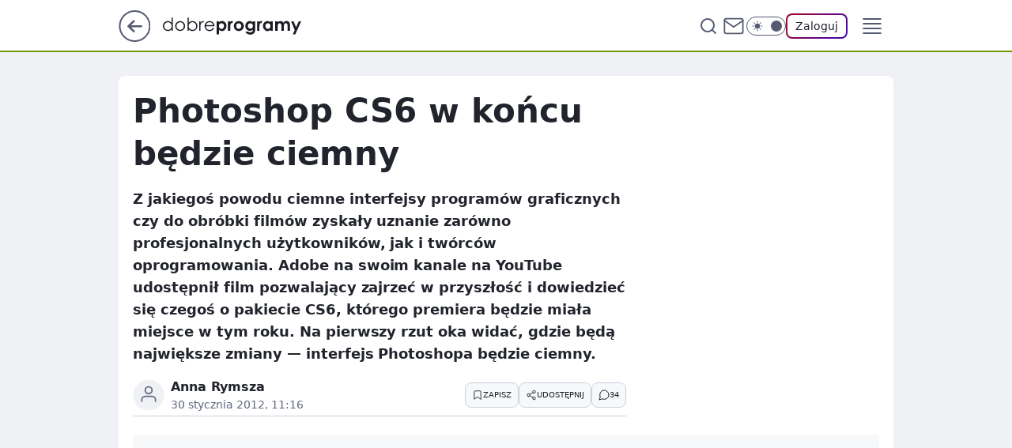

--- FILE ---
content_type: text/html
request_url: https://www.dobreprogramy.pl/photoshop-cs6-w-koncu-bedzie-ciemny,6627958705186945a
body_size: 22949
content:
<!DOCTYPE html><html lang="pl"><head><meta charSet="utf-8"/><meta http-equiv="x-ua-compatible" content="ie=edge"/><title data-react-helmet="true">Photoshop CS6 w końcu będzie ciemny</title><link rel="canonical" href="https://www.dobreprogramy.pl/photoshop-cs6-w-koncu-bedzie-ciemny,6627958705186945a" data-react-helmet="true"/><meta property="fb:app_id" content="1742181556037098"/><meta property="fb:pages" content="305335630685"/><meta property="og:site_name" content="dobreprogramy"/><meta property="og:locale" content="pl_PL"/><meta property="og:title" content="Photoshop CS6 w końcu będzie ciemny" data-react-helmet="true"/><meta property="og:description" content="Z jakiegoś powodu ciemne interfejsy programów graficznych czy do obróbki filmów zyskały uznanie zarówno profesjonalnych…" data-react-helmet="true"/><meta property="og:url" content="https://www.dobreprogramy.pl/photoshop-cs6-w-koncu-bedzie-ciemny,6627958705186945a" data-react-helmet="true"/><meta name="twitter:card" content="summary" data-react-helmet="true"/><meta name="twitter:title" content="Photoshop CS6 w końcu będzie ciemny" data-react-helmet="true"/><meta name="twitter:description" content="Z jakiegoś powodu ciemne interfejsy programów graficznych czy do obróbki filmów zyskały uznanie zarówno profesjonalnych…" data-react-helmet="true"/><meta property="og:type" content="article" data-react-helmet="true"/><meta property="og:article:published_time" content="2012-01-30T10:16:00.000Z" data-react-helmet="true"/><meta property="og:article:author" content="Anna Rymsza" data-react-helmet="true"/><meta property="og:image" content="https://www.dobreprogramy.pl/resources/tile-wide.png" data-react-helmet="true"/><meta property="og:image:url" content="https://www.dobreprogramy.pl/resources/tile-wide.png" data-react-helmet="true"/><meta property="og:image:width" content="1200" data-react-helmet="true"/><meta property="og:image:height" content="630" data-react-helmet="true"/><meta name="twitter:image" content="https://www.dobreprogramy.pl/resources/tile-wide.png" data-react-helmet="true"/><meta name="twitter:card" content="summary" data-react-helmet="true"/><meta name="twitter:site" content="@dobreprogramy"/><meta name="description" data-react-helmet="true" content="Z jakiegoś powodu ciemne interfejsy programów graficznych czy do obróbki filmów zyskały uznanie zarówno profesjonalnych…"/><meta name="title" data-react-helmet="true" content="Photoshop CS6 w końcu będzie ciemny"/><meta name="logo" content="https://www.dobreprogramy.pl/L2xvZ28uY1MZFCwBFw5uR1pMeB1UGitdVgY0VRoI"/><meta name="viewport" content="width=device-width, initial-scale=1"/><meta name="breakpoints" content="629, 1139, 1365"/><meta name="content-width" content="device-width, 630, 980, 1280"/><link rel="manifest" href="/site.webmanifest"/><meta name="mobile-web-app-capable" content="yes"/><meta name="apple-mobile-web-app-capable" content="yes"/><meta name="apple-mobile-web-app-status-bar-style" content="black-translucent"/><meta name="theme-color" content="var(--color-pea-500)"/><link rel="apple-touch-icon" href="/resources/icons/icon.png"/><link href="/assets/9952fc4/staticStyles.css" rel="preload" as="style"/><link href="/assets/9952fc4/defaultThemeStyles.css" rel="preload" as="style"/><link href="/assets/9952fc4/0a14e48c.css" rel="preload" as="style"/><link href="/assets/9952fc4/2d1306ed.css" rel="preload" as="style"/><link href="/assets/9952fc4/859ff33c.css" rel="preload" as="style"/><link href="https://www.dobreprogramy.pl/[base64]" rel="preload" as="script" crossorigin="anonymous"/><link href="https://www.wp.pl" rel="preconnect"/><link href="https://v.wpimg.pl" rel="preconnect"/><link href="https://www.googletagservices.com" rel="preconnect"/><link href="https://securepubads.g.doubleclick.net" rel="preconnect"/><link href="//connect.facebook.net" rel="dns-prefetch"/><link href="//cdn.pushpushgo.com" rel="dns-prefetch"/><link href="//ad.doubleclick.net" rel="dns-prefetch"/><link href="//pagead2.googlesyndication.com" rel="dns-prefetch"/><link href="//static.criteo.net" rel="dns-prefetch"/><link href="//fonts.googleapis.com" rel="dns-prefetch"/><link href="//fonts.gstatic.com" rel="dns-prefetch"/><link href="//c.amazon-adsystem.com" rel="dns-prefetch"/><link href="//bidder.criteo.com" rel="dns-prefetch"/><link href="//adx.adform.net" rel="dns-prefetch"/><link href="//fastlane.rubiconproject.com" rel="dns-prefetch"/><link href="//i.connectad.io" rel="dns-prefetch"/><link href="//hbopenbid.pubmatic.com" rel="dns-prefetch"/><link href="//htlb.casalemedia.com" rel="dns-prefetch"/><link href="//ib.adnxs.com" rel="dns-prefetch"/><link href="//ads.businessclick.com" rel="dns-prefetch"/><link href="//wirtualn-d.openx.net" rel="dns-prefetch"/><link href="//an.facebook.com" rel="dns-prefetch"/><link href="//a.teads.tv" rel="dns-prefetch"/><link href="//prebid-eu.creativecdn.com" rel="dns-prefetch"/><link rel="stylesheet" type="text/css" href="/assets/9952fc4/staticStyles.css"/><style id="inlineStyles">:root{--color-pea-50:#f5fbe1;--color-pea-100:#dbee9d;--color-pea-200:#8fbb01;--color-pea-300:#88ae04;--color-pea-400:#799e00;--color-pea-400-rgb:121, 158, 0;--color-pea-500:#729601;--color-pea-500-rgb:114, 150, 1;--color-pea-600:#6c8d00;--color-pea-700:#648300;--color-brand:var(--color-pea-500);--color-brand-rgb:var(--color-pea-500-rgb);--color-brand-lightened:#98c204;--color-brand-darkened:#759703;--color-brand-white:#f6fed7;--color-brand-link:var(--color-pea-500);--radius-brand:8px;}body.dark{--color-brand:var(--color-pea-400);--color-brand-rgb:var(--color-pea-400-rgb);--color-brand-link:var(--color-pea-200);}</style><link id="theme" rel="stylesheet" type="text/css" href="/assets/9952fc4/defaultThemeStyles.css"/><link rel="stylesheet" type="text/css" href="/assets/9952fc4/0a14e48c.css"/><link rel="stylesheet" type="text/css" href="/assets/9952fc4/2d1306ed.css"/><link rel="stylesheet" type="text/css" href="/assets/9952fc4/859ff33c.css"/><script src="https://www.dobreprogramy.pl/[base64]" crossorigin="anonymous"></script><script id="wpjslib-config">
          var screeningv2 = true;
          var WP = [];
          var wp_gaf_targeting = {"rv":"2","spin":"blzhwmuq","rekids":"237755","prefly":"1","advSlots":"006","ctype":"article","cid":"6627958705186945","cview":"","cuct":"","ccategory":"","REKtagi":"","tmt":"","ciab":"IAB19,IAB-v3-631,IAB-v3-255,IAB19-20,IAB19-19,IAB19-4,IAB19-32,IAB9-23","phtml":"www.dobreprogramy.pl/photoshop-cs6-w-koncu-bedzie-ciemny,6627958705186945a"};
          
          var rekid = '237755';
          var wp_sn = 'dobreprogramy';
          var wp_mobile = false;
          var wp_defer_vendors = 'siteReady';
          
          
          var wp_fb_id = null;
          var wp_push_notification_on = true;
          
          
          
          
  
  var wp_consent_color = 'var(--color-pea-500)'
  var wp_consent_logo = 'https://www.dobreprogramy.pl/logo.png'
  
  
  
  var wp_lang = 'pl';
  
          var wp_spa_config = {"platform":"desktop","payload":{"dot":{"ctype":"article","cplatform":"crisp","csystem":"ncr","cid":"6627958705186945","bunch":"Publication","cedtype":"news","cdate":"2012-01-30","ctags":"","csource":"www.dobreprogramy.pl","cauthor":"Anna Rymsza","cpageno":1,"cpagemax":1,"ciab":"IAB19,IAB-v3-631,IAB-v3-255,IAB19-20,IAB19-19,IAB19-4,IAB19-32,IAB9-23","ctlength":"2141","corigin":"","crepub":0,"cuct":"","href":"https://www.dobreprogramy.pl/photoshop-cs6-w-koncu-bedzie-ciemny,6627958705186945a","canonical":"https://www.dobreprogramy.pl/photoshop-cs6-w-koncu-bedzie-ciemny,6627958705186945a","darkmode":0}},"desktop":{"dot":{"base":"dobreprogramy","bunches":{"Home":"232275","Publication":"237755","Video":"237756","PublicationsListing":"237757","AppsIndex":"237763","AppsListing":"237763","App":"235655","AppPostDownload":"235662","AppThankYou":"235723","BlogsIndex":"237772","Blog":"237771","PublicationPremium":"240807","Gallery":"242492"}}},"mobile":{"dot":{"base":"dobreprogramy","bunches":{"Home":"234300","Publication":"237758","Video":"237759","PublicationsListing":"237760","AppsIndex":"237764","AppsListing":"237764","App":"235661","AppPostDownload":"235663","AppThankYou":"235663","BlogsIndex":"237774","Blog":"237773","PublicationPremium":"240808","Gallery":"242493"}}}};
          var TECH = true;
          
          wp_spa_config.payload.dot.layout = window.matchMedia('(min-width: 1366px)').matches ? 'wide' : 'narrow';
          window.matchMedia('(min-width: 1366px)').addEventListener('change', function(event) {
            wp_dot_addparams.layout = event.matches ? 'wide' : 'narrow';
          });
          
          var getPopoverAnchor = async () => document.querySelector('[data-role="onelogin-button"]');
          </script><meta name="gaf" content="blzhwmuq"/><script id="gaf-fallback">!function(e,f){try{if(!document.cookie.match('(^|;)\s*WPdp=([^;]*)')||/google/i.test(window.navigator.userAgent))return;f.WP=f.WP||[];f.wp_pvid=f.wp_pvid||(function(){var output='';while(output.length<20){output+=Math.random().toString(16).substr(2);output=output.substr(0,20)}return output})(20);var abtest=function(){function e(t){return!(null==t)&&"object"==typeof t&&!Array.isArray(t)&&0<Object.keys(t).length}var t="",r=f.wp_abtest;return e(r)&&(t=Object.entries(r).map(([r,t])=>{if(e(t))return Object.entries(t).map(([t,e])=>r+"|"+t+"|"+e).join(";")}).join(";")),t}();var r,s,c=[["https://www","dobreprogramy","pl/[base64]"].join('.'),["pvid="+f.wp_pvid,(s=e.cookie.match(/(^|;)\s*PWA_adbd\s*=\s*([^;]+)/),"PWA_adbd="+(s?s.pop():"0")),location.search.substring(1),(r=e.referrer,r&&"PWAref="+encodeURIComponent(r.replace(/^https?:\/\//,""))),f.wp_sn&&"sn="+f.wp_sn, abtest&&"abtest="+encodeURIComponent(abtest)].filter(Boolean).join("&")].join("/?");e.write('<scr'+'ipt src="'+c+'"><\/scr'+'ipt>')}catch(_){console.error(_)}}(document,window);</script><script crossorigin="anonymous" src="https://www.dobreprogramy.pl/[base64]" id="wpjslib6" type="module" async=""></script><link rel="alternate" type="application/rss+xml" title="Aktualności" href="/rss/aktualnosci"/></head><body data-blocked-scroll="false" class=""><div data-container="true" id="root"><div class="bLzicwnc"><div class="bLzidhmg"><div class="bLzhWMuw"></div></div><div><script>(function (querySelector, slotNumber, querySelectorAlternative, handleNativeAd, nativeAdComponentClass) {var WP = window.WP;var setNative;if (handleNativeAd) {if (nativeAdComponentClass) {setNative = handleNativeAd(nativeAdComponentClass);}else {setNative = handleNativeAd;}}else {setNative = function (data, onViewCallback) {if (!window.callbacksAf) {window.callbacksAf = {};}var slotData = {dataNative: data,onViewCallback: onViewCallback,};window.callbacksAf[slotNumber] = slotData;};}if (typeof querySelector !== 'undefined' && typeof WP !== 'undefined') {WP.push(function () {WP.gaf.registerSlot(slotNumber, querySelector, {setNative: setNative,alternativeSlot: querySelectorAlternative,});});}})('.bLzhWMuw', 6, '', null, '')</script></div></div><div class="bLzicwng"><div class="bLzidhmk"><div class="bLzhWMuA"></div></div><div></div></div><div class="bLzicwoH"><div class="bLzidhnL"><div class="bLzhWMwb"></div></div><div><script>(function (querySelector, slotNumber, querySelectorAlternative, handleNativeAd, nativeAdComponentClass) {var WP = window.WP;var setNative;if (handleNativeAd) {if (nativeAdComponentClass) {setNative = handleNativeAd(nativeAdComponentClass);}else {setNative = handleNativeAd;}}else {setNative = function (data, onViewCallback) {if (!window.callbacksAf) {window.callbacksAf = {};}var slotData = {dataNative: data,onViewCallback: onViewCallback,};window.callbacksAf[slotNumber] = slotData;};}if (typeof querySelector !== 'undefined' && typeof WP !== 'undefined') {WP.push(function () {WP.gaf.registerSlot(slotNumber, querySelector, {setNative: setNative,alternativeSlot: querySelectorAlternative,});});}})('.bLzhWMwb', 89, '', null, '')</script></div></div><div class="blzhwmuqh"></div><div class="Nar"><header class="Xbf" data-st-area="header"><div class="Xb"><div class="B7b"><a href="https://www.wp.pl/?src01=20804" class="B7hx cHJldmVudENC" data-st-area="goToSG" target="_blank" rel="noopener"><svg xmlns="http://www.w3.org/2000/svg" width="41" height="40" fill="none" class="B7h1"><circle cx="20.447" cy="20" r="19" fill="transparent" stroke="currentColor" stroke-width="2"></circle><path fill="currentColor" d="m18.5 12.682-.166.133-6.855 6.472a1 1 0 0 0-.089.099l.117-.126q-.087.082-.155.175l-.103.167-.075.179q-.06.178-.06.374l.016.193.053.208.08.178.103.16.115.131 6.853 6.47a1.4 1.4 0 0 0 1.897 0 1.213 1.213 0 0 0 .141-1.634l-.14-.157-4.537-4.283H28.44c.741 0 1.342-.566 1.342-1.266 0-.635-.496-1.162-1.143-1.252l-.199-.014-12.744-.001 4.536-4.281c.472-.445.519-1.14.141-1.634l-.14-.158a1.4 1.4 0 0 0-1.55-.237z"></path></svg></a></div><div class="Xbh"><a href="/" class="E5of cHJldmVudENC" title="dobreprogramy"><svg class="header__siteLogo Xbj"><use href="/resources/siteLogo.svg#root"></use></svg></a></div><ul class="BXhf"><li class="D3ll"><div class="D3ln"><span class="HPvt HPvh HPvb"><a href="/programy,windows" class="FXa7 FXql D3a7 E5of cHJldmVudENC">Programy</a></span></div></li><li class="D3ll"><div class="D3ln"><span class="HPvt HPvh HPvb"><a href="https://polygamia.pl/" class="FXa7 FXql D3a7 E5of cHJldmVudENC" target="_blank" rel="noopener">Gry</a></span></div></li><li class="D3ll"><div class="D3ln"><span class="HPvt HPvh HPvb"><a href="https://forum.dobreprogramy.pl/" class="FXa7 FXql D3a7 E5of cHJldmVudENC" target="_blank" rel="noopener">Forum</a></span></div></li><li class="D3ll"><div class="D3ln"><span class="HPvt HPvh HPvb"><a href="oprogramowanie,temat,6025192534766209" class="FXa7 FXql D3a7 E5of cHJldmVudENC">Newsy</a></span></div></li><li class="D3ll"><div class="D3ln"><span class="HPvt HPvh HPvb"><a href="/dostales-dziwny-sms-lub-telefon-daj-nam-znac-ostrzezemy-innych,6859066034784928a" class="FXa7 FXqj FXql D3a7 E5of cHJldmVudENC">Zgłoś oszustwo</a></span></div></li><li class="D3ll"><div class="D3ln"><span class="HPvt HPvh HPvb"><a href="https://cyfrowibezpieczni.wp.pl/" class="FXa7 FXql D3a7 E5of cHJldmVudENC" target="_blank" rel="noopener">Cyfrowi Bezpieczni</a></span></div></li></ul><div class="B5ht"><div class="B5hv"><div class="Zb3 Zbz"><div class="Zb5"><div class="Zb7"><input type="text" class="Zb9" placeholder="Szukaj w dobreprogramy" value=""/><button type="button" class="HHb HHof Zcb" aria-label="Szukaj"><svg xmlns="http://www.w3.org/2000/svg" fill="none" stroke="currentColor" stroke-linecap="round" stroke-linejoin="round" stroke-width="2" viewBox="0 0 24 24" class="Zbd"><circle cx="11" cy="11" r="8"></circle><path d="m21 21-4.35-4.35"></path></svg></button></div></div></div></div><a href="https://poczta.wp.pl/login/login.html" class="cHJldmVudENC"><svg xmlns="http://www.w3.org/2000/svg" fill="none" viewBox="0 0 32 32" class="B5bd"><path stroke="currentColor" stroke-linecap="round" stroke-linejoin="round" stroke-width="1.8" d="M6.66 6.66h18.68a2.34 2.34 0 0 1 2.335 2.334v14.012a2.34 2.34 0 0 1-2.335 2.335H6.66a2.34 2.34 0 0 1-2.335-2.335V8.994A2.34 2.34 0 0 1 6.66 6.66"></path><path stroke="currentColor" stroke-linecap="round" stroke-linejoin="round" stroke-width="1.8" d="M27.676 8.994 16 17.168 4.324 8.994"></path></svg></a><div class="B5bv"><div><input type="checkbox" class="ARc5" id="darkModeCheckbox"/><label class="ARa-" for="darkModeCheckbox"><div class="ARc7"><svg xmlns="http://www.w3.org/2000/svg" fill="currentColor" viewBox="0 0 16 16" class="ARc9 ARc-"><path d="M15.293 11.293A8 8 0 0 1 4.707.707a8.001 8.001 0 1 0 10.586 10.586"></path></svg><svg xmlns="http://www.w3.org/2000/svg" fill="currentColor" viewBox="0 0 30 30" class="ARc9"><path d="M14.984.986A1 1 0 0 0 14 2v3a1 1 0 1 0 2 0V2A1 1 0 0 0 14.984.986M5.797 4.8a1 1 0 0 0-.695 1.717l2.12 2.12a1 1 0 1 0 1.415-1.413L6.516 5.102a1 1 0 0 0-.72-.303m18.375 0a1 1 0 0 0-.688.303l-2.12 2.12a1 1 0 1 0 1.413 1.415l2.121-2.121a1 1 0 0 0-.726-1.717M15 8a7 7 0 0 0-7 7 7 7 0 0 0 7 7 7 7 0 0 0 7-7 7 7 0 0 0-7-7M2 14a1 1 0 1 0 0 2h3a1 1 0 1 0 0-2zm23 0a1 1 0 1 0 0 2h3a1 1 0 1 0 0-2zM7.91 21.06a1 1 0 0 0-.687.303l-2.121 2.121a1 1 0 1 0 1.414 1.414l2.12-2.12a1 1 0 0 0-.726-1.717m14.15 0a1 1 0 0 0-.697 1.717l2.121 2.121a1 1 0 1 0 1.414-1.414l-2.12-2.12a1 1 0 0 0-.717-.303m-7.076 2.926A1 1 0 0 0 14 25v3a1 1 0 1 0 2 0v-3a1 1 0 0 0-1.016-1.014"></path></svg></div><div class="ARdd"></div></label></div></div><div class="JJcj"><button type="button" class="HHb HHof D-d9" aria-label="Zaloguj się" data-role="onelogin-button"><span class="HPwx D-l3 HPvh">Zaloguj</span></button><div class="JJch"></div></div></div><div class="Xbp"><div role="button" tabindex="0" aria-label="Menu" class="AHcn"><svg xmlns="http://www.w3.org/2000/svg" fill="none" viewBox="0 0 32 32"><path stroke="currentColor" stroke-linecap="round" stroke-linejoin="round" stroke-width="1.8" d="M5 19h22M5 13h22M5 7h22M5 25h22"></path></svg></div><div class="CBif"><aside class="CBin"><div class="CBip"><div class="Zb3 Zb1"><div class="Zb5"><div class="Zb7"><input type="text" class="Zb9" placeholder="Szukaj w dobreprogramy" value=""/><div class="Zcb"><svg xmlns="http://www.w3.org/2000/svg" fill="none" stroke="currentColor" stroke-linecap="round" stroke-linejoin="round" stroke-width="2" viewBox="0 0 24 24" class="Zbd"><circle cx="11" cy="11" r="8"></circle><path d="m21 21-4.35-4.35"></path></svg></div></div></div></div><nav class="CBij"><ul class="EBhf"><li class="EBl-"><span class="EBln"><div class="EBl9"><a href="/programy,windows" class="FXa7 EBa7 E5of cHJldmVudENC">Programy</a></div></span></li><li class="EBl-"><span class="EBln"><div class="EBl9"><a href="https://polygamia.pl/" class="FXa7 EBa7 E5of cHJldmVudENC" target="_blank" rel="noopener">Gry</a></div></span></li><li class="EBl-"><span class="EBln"><div class="EBl9"><a href="https://forum.dobreprogramy.pl/" class="FXa7 EBa7 E5of cHJldmVudENC" target="_blank" rel="noopener">Forum</a></div></span></li><li class="EBl-"><span class="EBln"><div class="EBl9"><a href="oprogramowanie,temat,6025192534766209" class="FXa7 EBa7 E5of cHJldmVudENC">Newsy</a></div></span></li><li class="EBl-"><span class="EBln"><div class="EBl9"><a href="/dostales-dziwny-sms-lub-telefon-daj-nam-znac-ostrzezemy-innych,6859066034784928a" class="FXa7 FXqj EBa7 E5of cHJldmVudENC">Zgłoś oszustwo</a></div></span></li><li class="EBl-"><span class="EBln"><div class="EBl9"><a href="https://cyfrowibezpieczni.wp.pl/" class="FXa7 EBa7 E5of cHJldmVudENC" target="_blank" rel="noopener">Cyfrowi Bezpieczni</a></div></span></li></ul></nav></div></aside></div></div></div><div id="loading-bar" class="BZhh"></div></header></div><div class="bLziappN"></div><div class="Nan"><div class="Jad"><div><div class="bLzhZEqJ"></div></div></div></div><div class="bLziappQ"></div><main class="CFat wpp-floating"><article id="main-content" data-st-area="article-article"><div class="ILpd"><!--$--><div class="ILzp AXdn"><div><div class="HLgl"><h1 class="HLbf">Photoshop CS6 w końcu będzie ciemny</h1><div class="VTf7 READABLE_BY_TTS_CLASS"><p>Z jakiegoś powodu ciemne interfejsy programów graficznych czy do obróbki filmów zyskały uznanie zarówno profesjonalnych użytkowników, jak i twórców oprogramowania. Adobe na swoim kanale na YouTube udostępnił film pozwalający zajrzeć w przyszłość i dowiedzieć się czegoś o pakiecie CS6, którego premiera będzie miała miejsce w tym roku. Na pierwszy rzut oka widać, gdzie będą największe zmiany — interfejs Photoshopa będzie ciemny.</p></div></div></div><footer class="HJat"><div class="PBat"><div class="PBsv"><svg xmlns="http://www.w3.org/2000/svg" fill="none" stroke="currentColor" viewBox="0 0 46 46" class="H3ax H3x7"><circle cx="23" cy="23" r="22.5" stroke="none"></circle><path stroke-linecap="round" stroke-width="2" d="M13 32v-2a5 5 0 0 1 5-5h10a5 5 0 0 1 5 5v2m-5-16a5 5 0 1 1-10 0 5 5 0 0 1 10 0Z"></path></svg></div><div><span class="HPwv HPvh HPvd"><a href="/anna-rymsza,autor,6315115067934337" class="PBagx E5of cHJldmVudENC" title="Anna Rymsza">Anna Rymsza</a></span></div><p class="HPwx O9an9 HPvh"><time dateTime="2012-01-30T10:16:00.000Z">30 stycznia 2012, 11:16</time></p></div><div class="HJnt"><div class="ABd"><button class="HHu7 HHb I5aat I5aaz" type="button" aria-label="Zapisz na później"><div class="HHbd HHuv"><svg xmlns="http://www.w3.org/2000/svg" fill="none" stroke="currentColor" viewBox="0 0 16 16" class="B1bd"><path stroke-linecap="round" stroke-linejoin="round" d="M12.667 14 8 10.667 3.333 14V3.333A1.333 1.333 0 0 1 4.667 2h6.666a1.333 1.333 0 0 1 1.334 1.333z"></path></svg></div><div><div class="HHa-">ZAPISZ</div></div></button></div><div class="JJcj"><button class="HHu7 HHb I5aat I5aaz" type="button" aria-label="UDOSTĘPNIJ"><div class="HHbd HHuv"><svg xmlns="http://www.w3.org/2000/svg" fill="none" stroke="currentColor" viewBox="0 0 16 16"><path stroke-linecap="round" stroke-linejoin="round" d="M12 5.333a2 2 0 1 0 0-4 2 2 0 0 0 0 4M4 10a2 2 0 1 0 0-4 2 2 0 0 0 0 4m8 4.667a2 2 0 1 0 0-4 2 2 0 0 0 0 4m-6.273-5.66 4.553 2.653m-.007-7.32L5.727 6.993"></path></svg></div><div><div class="HHa-">UDOSTĘPNIJ</div></div></button><div class="JJch"></div></div><button class="HHu7 HHb I5aat I5aaz" type="button" aria-label="Liczba komentarzy" title="Przejdź do komentarzy"><div class="HHbd HHuv"><svg xmlns="http://www.w3.org/2000/svg" fill="none" stroke="currentColor" viewBox="0 0 14 14"><path stroke-linecap="round" stroke-linejoin="round" d="M13 6.667a5.6 5.6 0 0 1-.6 2.533 5.67 5.67 0 0 1-5.067 3.133 5.6 5.6 0 0 1-2.533-.6L1 13l1.267-3.8a5.6 5.6 0 0 1-.6-2.533A5.67 5.67 0 0 1 4.8 1.6 5.6 5.6 0 0 1 7.333 1h.334A5.653 5.653 0 0 1 13 6.333z"></path></svg></div><div><div class="HHa-">34</div></div></button></div></footer></div><!--/$--><div class="ILzl ATdh"><style>.bLzibLot{
    min-height: inherit;
    height: inherit;
    position: inherit;
    display: inherit;
    flex: 0 0 100%;
  }</style><div class="bLzhXxtV Hj Hz Hl"><div><script>(function (slotNumber, querySelector, optionsRaw) {
    var WP = window.WP;
    var options = optionsRaw && JSON.parse(optionsRaw);
    WP.push(function () {
        WP.gaf.registerPlaceholder(slotNumber, querySelector, options);
    });
}(27, '.bLzhXxtV' , '{"fixed":true,"sticky":true,"durable":false,"top":90}'))</script></div><div class="bLzibLot"><style>.bLzicwnx, .bLzidhmB {
    min-height: inherit;
    height: inherit;
    position: inherit;
    display: inherit;
    flex: 0 0 100%;
  }</style><div class="bLzicwnx"><div class="bLzidhmB"><div class="bLzhWMuR"></div></div><div><script>(function (querySelector, slotNumber, querySelectorAlternative, handleNativeAd, nativeAdComponentClass) {var WP = window.WP;var setNative;if (handleNativeAd) {if (nativeAdComponentClass) {setNative = handleNativeAd(nativeAdComponentClass);}else {setNative = handleNativeAd;}}else {setNative = function (data, onViewCallback) {if (!window.callbacksAf) {window.callbacksAf = {};}var slotData = {dataNative: data,onViewCallback: onViewCallback,};window.callbacksAf[slotNumber] = slotData;};}if (typeof querySelector !== 'undefined' && typeof WP !== 'undefined') {WP.push(function () {WP.gaf.registerSlot(slotNumber, querySelector, {setNative: setNative,alternativeSlot: querySelectorAlternative,});});}})('.bLzhWMuR', 27, '', null, '')</script></div></div></div></div></div><div class="BBel"><style>.bLzibLnV{
    min-height: inherit;
    height: inherit;
    position: inherit;
    display: inherit;
    flex: 0 0 100%;
  }</style><div class="bLzhXxtx BBen Hj Hv"><div><script>(function (slotNumber, querySelector, optionsRaw) {
    var WP = window.WP;
    var options = optionsRaw && JSON.parse(optionsRaw);
    WP.push(function () {
        WP.gaf.registerPlaceholder(slotNumber, querySelector, options);
    });
}(3, '.bLzhXxtx' , '{"fixed":true,"sticky":false,"durable":false}'))</script></div><img class="bLzhYisB" src="https://v.wpimg.pl/ZXJfd3AudTkrBBIAbg54LGhcRlAxHQUrPgJGH2MAeGJoSQ1eIBI_K2UHAEVuBTY5KQMMXC0RPyoVERQdMgM9ejc"/><div class="bLzibLnV"><style>.bLzicwmZ, .bLzidhmd {
    min-height: inherit;
    height: inherit;
    position: inherit;
    display: inherit;
    flex: 0 0 100%;
  }</style><div class="bLzicwmZ"><div class="bLzidhmd"><div class="bLzhWMut"></div></div><div><script>(function (querySelector, slotNumber, querySelectorAlternative, handleNativeAd, nativeAdComponentClass) {var WP = window.WP;var setNative;if (handleNativeAd) {if (nativeAdComponentClass) {setNative = handleNativeAd(nativeAdComponentClass);}else {setNative = handleNativeAd;}}else {setNative = function (data, onViewCallback) {if (!window.callbacksAf) {window.callbacksAf = {};}var slotData = {dataNative: data,onViewCallback: onViewCallback,};window.callbacksAf[slotNumber] = slotData;};}if (typeof querySelector !== 'undefined' && typeof WP !== 'undefined') {WP.push(function () {WP.gaf.registerSlot(slotNumber, querySelector, {setNative: setNative,alternativeSlot: querySelectorAlternative,});});}})('.bLzhWMut', 3, '.bLzhZEqJ', null, '')</script></div></div></div></div></div><!--$--><div class="ILzn"><div class="VTf7 READABLE_BY_TTS_CLASS"><p>Sporo zmian widać we wtyczce Camera Raw — wiele narzędzi, na przykład Clarity, zostało przepisanych od nowa, aby umożliwić lepszą kontrolę nad obrazem i wydobywanie detali ze zdjęć. Camera Raw z CS6 dzieli silnik przetwarzający zdjęcia z wydaną niedawno betą Lightroom 4, więc możliwości wtyczki można już przetestować. Ciekawie zapowiada się również podgląd pędzli — w CS6 będziemy mogli zobaczyć nie tylko kontury pędzla, ale również kształt zostawianego przez niego śladu i szczegółowe informacje o rozmiarze. A ponieważ film ma tytuł „Sneak Peak #1”, należy się spodziewać kolejnych odcinków. Miejmy nadzieję, że kolejne powiedzą coś więcej o możliwościach samego Photoshopa, na przykład o możliwości „odporuszania” zdjęć, <a href="http://tv.adobe.com/watch/max-2011-sneak-peeks/max-2011-sneak-peek-image-deblurring/">prezentowanej przez <span data-last-word>Adobe</span></a> na MAX 2011, która być może również znajdzie się w Photoshopie CS6.</p></div><style>.bLzibLnX{
    min-height: inherit;
    height: inherit;
    position: inherit;
    display: inherit;
    flex: 0 0 100%;
  }</style><div class="bLzhXxtz M5akn Hj Hr"><div><script>(function (slotNumber, querySelector, optionsRaw) {
    var WP = window.WP;
    var options = optionsRaw && JSON.parse(optionsRaw);
    WP.push(function () {
        WP.gaf.registerPlaceholder(slotNumber, querySelector, options);
    });
}(5, '.bLzhXxtz' , '{"fixed":false,"sticky":false,"durable":false}'))</script></div><img class="bLzhYisD" src="https://v.wpimg.pl/ZXJfd3AudTkrBBIAbg54LGhcRlAxHQUrPgJGH2MAeGJoSQ1eIBI_K2UHAEVuBTY5KQMMXC0RPyoVERQdMgM9ejc"/><div class="bLzibLnX"><style>.bLzicwnb, .bLzidhmf {
    min-height: inherit;
    height: inherit;
    position: inherit;
    display: inherit;
    flex: 0 0 100%;
  }</style><div class="bLzicwnb"><div class="bLzidhmf"><div class="bLzhWMuv"></div></div><div><script>(function (querySelector, slotNumber, querySelectorAlternative, handleNativeAd, nativeAdComponentClass) {var WP = window.WP;var setNative;if (handleNativeAd) {if (nativeAdComponentClass) {setNative = handleNativeAd(nativeAdComponentClass);}else {setNative = handleNativeAd;}}else {setNative = function (data, onViewCallback) {if (!window.callbacksAf) {window.callbacksAf = {};}var slotData = {dataNative: data,onViewCallback: onViewCallback,};window.callbacksAf[slotNumber] = slotData;};}if (typeof querySelector !== 'undefined' && typeof WP !== 'undefined') {WP.push(function () {WP.gaf.registerSlot(slotNumber, querySelector, {setNative: setNative,alternativeSlot: querySelectorAlternative,});});}})('.bLzhWMuv', 5, '', null, '')</script></div></div></div></div><div class="VTf7 READABLE_BY_TTS_CLASS"><p>Rozważania na temat ciemnych palet narzędzi w programach do obróbki grafiki, zdjęć czy filmów mogą być niezłą wycieczką daleko w przeszłość. Obecnie na rynku jest naprawdę mnóstwo programów o ciemnej szacie graficznej w różnych klasach cenowych i w różnym wieku: <a href="http://www.dobreprogramy.pl/Adobe-Photoshop-Lightroom,Program,Windows,12898.html">Adobe <span data-last-word>Lightroom</span></a>, <a href="http://www.dobreprogramy.pl/Adobe-After-Effects,Program,Windows,12434.html">Adobe After <span data-last-word>Effects</span></a>, <a href="http://www.dobreprogramy.pl/DxO-Optics-Pro,Program,Windows,22793.html">DxO Optics <span data-last-word>Pro</span></a>, Apple Aperture, <a href="http://www.dobreprogramy.pl/AfterShot-Pro,Program,Windows,29783.html">Corel AfterShot <span data-last-word>Pro</span></a>, <a href="http://www.dobreprogramy.pl/Darktable-0.9-klon-Lightroom-dla-Linuksa,Aktualnosc,26554.html"><span data-last-word>Darktable</span></a>, <a href="http://www.dobreprogramy.pl/PaintSupreme,Program,Windows,29522.html"><span data-last-word>PaintSupreme</span></a>, <a href="http://www.dobreprogramy.pl/Pixelmator,Program,MacOS,15234.html"><span data-last-word>Pixelmator</span></a> i wiele innych. To może tylko świadczyć o tym, że przy obróbce materiałów graficznych, gdzie ważne są precyzyjnie dobrane barwy, takie interfejsy się sprawdzają. Wiedzieli o tym już w latach osiemdziesiątych ubiegłego wieku twórcy programu <a href="http://alive.atari.org/alive10/esneo.php">NeoChrome na <span data-last-word>Atari</span></a>. Nowy Photoshop ma mieć możliwość wyboru jednego z czterech odcieni szarości — najjaśniejszy to znany obecnie kolor, najciemniejszy jest prawie czarny. Dobrze, że Adobe w końcu zauważył potrzebny niektórych użytkowników i umożliwi taki wybór.</p></div></div><div class="ILdp"><div class="ATdj"><div class="J7dj"><div class="J7h9"><h3 class="J7bf">Programy</h3><div class="JJcj"><button type="button" tabindex="0" class="JZac1">Aktualizacje<div class="JZxn"><svg xmlns="http://www.w3.org/2000/svg" width="24" height="24" fill="currentColor" viewBox="0 0 24 14.133"><path d="M12 9.359 3.021.38a1.32 1.32 0 0 0-1.854 0l-.777.781a1.43 1.43 0 0 0-.39.927 1.55 1.55 0 0 0 .39.976l10.687 10.687a1.32 1.32 0 0 0 1.854 0L23.618 3.064a1.32 1.32 0 0 0 0-1.854l-.781-.781a1.27 1.27 0 0 0-1.854 0Z"></path></svg></div></button><div class="JJch"></div></div></div><div class="PJaop J7pb"><div class="PLaor"></div><div class="PLaor"></div><div class="PLaor"></div><div class="PLaor"></div></div><span class="HPvv J7kz HPvh HPvb"><a href="/programy,windows,aktualizacje" class="J7id E5of cHJldmVudENC">Zobacz więcej <svg xmlns="http://www.w3.org/2000/svg" fill="currentColor" viewBox="0 0 14 24" class="J7cv"><path d="M9.48 11.648a.5.5 0 0 1 0 .704L.7 21.195a1 1 0 0 0 0 1.41l.676.68a1 1 0 0 0 1.419 0L13.3 12.705a1 1 0 0 0 0-1.41L2.795.715a1 1 0 0 0-1.42 0l-.675.68a1 1 0 0 0 0 1.41z"></path></svg></a></span></div></div><div class="Lb"><div class="Laf"></div></div></div><!--/$--></div><span></span></article><!--$--><div class="ETb"><div class="ILpd"><div class="ILzn ETf7"><div class="A9d-"><span class="HPvt A9eb HPvh">Źródło artykułu<!-- -->:</span><a href="https://www.dobreprogramy.pl" class="A9ed cHJldmVudENC">www.dobreprogramy.pl</a></div><div class="FDo7"><button class="HHu7 HHb I5aat I5aaz" type="button" aria-label="Liczba komentarzy" title="Przejdź do komentarzy"><div class="HHbd HHuv"><svg xmlns="http://www.w3.org/2000/svg" fill="none" stroke="currentColor" viewBox="0 0 14 14"><path stroke-linecap="round" stroke-linejoin="round" d="M13 6.667a5.6 5.6 0 0 1-.6 2.533 5.67 5.67 0 0 1-5.067 3.133 5.6 5.6 0 0 1-2.533-.6L1 13l1.267-3.8a5.6 5.6 0 0 1-.6-2.533A5.67 5.67 0 0 1 4.8 1.6 5.6 5.6 0 0 1 7.333 1h.334A5.653 5.653 0 0 1 13 6.333z"></path></svg></div><div><div class="HHa-">34</div></div></button></div></div></div><style>.bLzibLoh{
    min-height: inherit;
    height: inherit;
    position: inherit;
    display: inherit;
    flex: 0 0 100%;
  }</style><div class="bLzhXxtJ C5jz Hj Hv"><div><script>(function (slotNumber, querySelector, optionsRaw) {
    var WP = window.WP;
    var options = optionsRaw && JSON.parse(optionsRaw);
    WP.push(function () {
        WP.gaf.registerPlaceholder(slotNumber, querySelector, options);
    });
}(15, '.bLzhXxtJ' , '{"fixed":true,"sticky":false,"durable":false}'))</script></div><img class="bLzhYisN" src="https://v.wpimg.pl/ZXJfd3AudTkrBBIAbg54LGhcRlAxHQUrPgJGH2MAeGJoSQ1eIBI_K2UHAEVuBTY5KQMMXC0RPyoVERQdMgM9ejc"/><div class="bLzibLoh"><style>.bLzicwnl, .bLzidhmp {
    min-height: inherit;
    height: inherit;
    position: inherit;
    display: inherit;
    flex: 0 0 100%;
  }</style><div class="bLzicwnl"><div class="bLzidhmp"><div class="bLzhWMuF"></div></div><div><script>(function (querySelector, slotNumber, querySelectorAlternative, handleNativeAd, nativeAdComponentClass) {var WP = window.WP;var setNative;if (handleNativeAd) {if (nativeAdComponentClass) {setNative = handleNativeAd(nativeAdComponentClass);}else {setNative = handleNativeAd;}}else {setNative = function (data, onViewCallback) {if (!window.callbacksAf) {window.callbacksAf = {};}var slotData = {dataNative: data,onViewCallback: onViewCallback,};window.callbacksAf[slotNumber] = slotData;};}if (typeof querySelector !== 'undefined' && typeof WP !== 'undefined') {WP.push(function () {WP.gaf.registerSlot(slotNumber, querySelector, {setNative: setNative,alternativeSlot: querySelectorAlternative,});});}})('.bLzhWMuF', 15, '', null, '')</script></div></div></div></div><div class="ILpd"><div class="ILzn"><div><h3 class="HPwd HPvh HPvd HPvn">Wybrane dla Ciebie</h3><div><div class="NDf1"><div class="RVpd RVasx" role="list" data-st-area="list-selected4you"><div><div role="listitem"><div class="bLzicwCA"><div class="bLzidhBE"><div class="bLzhWMJU"></div></div><div></div></div><div><section class="ACHuh HBuh"><a href="/wyszukiwarka-przejrzy-twoje-zdjecia-i-e-maile-nowosc-od-google,7246248811026656a" class="E5of" target="_self"><div class="UHa2h HBul"><picture><source media="(max-width: 629px)" srcSet="https://v.wpimg.pl/NDg2NjEwYSUGUDhZagxsMEUIbAMsVWJmEhB0SGpCd3MfAX9cahEnKAJAKxoqWSk2EkIvHTVZPihIUz4DagF_awNbPRopFjdrAl8sDyFYf3RSAXsMfUJjdwECd0dxEighSgt8DnZaeSZfVnpSc0F_dFZUbBc"/><source media="(min-width: 630px) and (max-width: 1139px)" srcSet="https://v.wpimg.pl/NDg2NjEwYSUGUDhZagxsMEUIbAMsVWJmEhB0SGpFd3IfA3tdahEnKAJAKxoqWSk2EkIvHTVZPihIUz4DagF_awNbPRopFjdrAl8sDyFYf3RSAXsMfUJjdwECd0dxEighSgt8DnZaeSZfVnpSc0F_dFZUbBc"/><source media="(min-width: 1140px) and (max-width: 1365px)" srcSet="https://v.wpimg.pl/NDg2NjEwYSUGUDhZagxsMEUIbAMsVWJmEhB0SGpGd3MfA35fahEnKAJAKxoqWSk2EkIvHTVZPihIUz4DagF_awNbPRopFjdrAl8sDyFYf3RSAXsMfUJjdwECd0dxEighSgt8DnZaeSZfVnpSc0F_dFZUbBc"/><source media="(min-width: 1366px)" srcSet="https://v.wpimg.pl/NDg2NjEwYSUGUDhZagxsMEUIbAMsVWJmEhB0SGpFfXUfA3xbahEnKAJAKxoqWSk2EkIvHTVZPihIUz4DagF_awNbPRopFjdrAl8sDyFYf3RSAXsMfUJjdwECd0dxEighSgt8DnZaeSZfVnpSc0F_dFZUbBc"/><img src="https://v.wpimg.pl/ZDQ4NjYxdSUwVjhZdgN4MHMObAMwWnZmJBZ0SHZJaHxhTGEMMBQ_NjREIUQ-Ci80MEM-RCkUdSUhXWEcaFc-LSJEIgsgVz8pM1EqRWhIb3dkUnZfdEs8dGgZeg8_HXd9Y1B9R24aYiBlDHhcaEhrInNJ" alt="Wyszukiwarka przejrzy twoje zdjęcia i e-maile. Nowość od Google" loading="lazy" class="PTax UHa2j"/></picture></div><header><p><strong class="HPwp ACHq1 HPvh HPvd">Wyszukiwarka przejrzy twoje zdjęcia i e-maile. Nowość od Google</strong></p></header></a><footer><p class="HPwx U3a- HPvh"><span class="UPaw7">DOBREPROGRAMY.PL</span></p></footer></section></div></div></div><div><div role="listitem"><div class="bLzicwoy"><div class="bLzidhnC"><div class="bLzhWMvS"></div></div><div><script>(function (querySelector, slotNumber, querySelectorAlternative, handleNativeAd, nativeAdComponentClass) {var WP = window.WP;var setNative;if (handleNativeAd) {if (nativeAdComponentClass) {setNative = handleNativeAd(nativeAdComponentClass);}else {setNative = handleNativeAd;}}else {setNative = function (data, onViewCallback) {if (!window.callbacksAf) {window.callbacksAf = {};}var slotData = {dataNative: data,onViewCallback: onViewCallback,};window.callbacksAf[slotNumber] = slotData;};}if (typeof querySelector !== 'undefined' && typeof WP !== 'undefined') {WP.push(function () {WP.gaf.registerSlot(slotNumber, querySelector, {setNative: setNative,alternativeSlot: querySelectorAlternative,});});}})('.bLzhWMvS', 80, '', null, '')</script></div></div><div><section class="ACHuh HBuh"><a href="/usluga-twoj-e-pit-ministerstwo-finansow-zapowiada-przerwe,7246221652322528a" class="E5of" target="_self"><div class="UHa2h HBul"><picture><source media="(max-width: 629px)" srcSet="https://v.wpimg.pl/NDQ1NDJlYSUwUzh3ZRdsMHMLbC0jTmJmJBN0ZmVZd3MpAn9yZQonKDRDKzQlQik2JEEvMzpCPih-UD4tZRp_azVYPTQmDTdrNFwsIS5DeHJiVX8nfFpjIjNVeml-Wnp2fAh9dnhBLXJoV3pwf1h8IWMHbDk"/><source media="(min-width: 630px) and (max-width: 1139px)" srcSet="https://v.wpimg.pl/NDQ1NDJlYSUwUzh3ZRdsMHMLbC0jTmJmJBN0ZmVed3IpAHtzZQonKDRDKzQlQik2JEEvMzpCPih-UD4tZRp_azVYPTQmDTdrNFwsIS5DeHJiVX8nfFpjIjNVeml-Wnp2fAh9dnhBLXJoV3pwf1h8IWMHbDk"/><source media="(min-width: 1140px) and (max-width: 1365px)" srcSet="https://v.wpimg.pl/NDQ1NDJlYSUwUzh3ZRdsMHMLbC0jTmJmJBN0ZmVdd3MpAH5xZQonKDRDKzQlQik2JEEvMzpCPih-UD4tZRp_azVYPTQmDTdrNFwsIS5DeHJiVX8nfFpjIjNVeml-Wnp2fAh9dnhBLXJoV3pwf1h8IWMHbDk"/><source media="(min-width: 1366px)" srcSet="https://v.wpimg.pl/NDQ1NDJlYSUwUzh3ZRdsMHMLbC0jTmJmJBN0ZmVefXUpAHx1ZQonKDRDKzQlQik2JEEvMzpCPih-UD4tZRp_azVYPTQmDTdrNFwsIS5DeHJiVX8nfFpjIjNVeml-Wnp2fAh9dnhBLXJoV3pwf1h8IWMHbDk"/><img src="https://v.wpimg.pl/ZjQ0NTQydQswUjhnfgJ4HnMKbD04W3ZIJBJ0dn5IaFJhSGEyOBU_GDRAIXo2Cy8aMEc-eiEVdQshWWEiYFY-AyJAIjUoVj8HM1Uqe2dPaQ5gU3hifB84DmUdemJlS3dTYgJ8eTJPYwxlBHtgYxxoXHNN" alt="Usługa Twój e-PIT. Ministerstwo Finansów zapowiada przerwę" loading="lazy" class="PTax UHa2j"/></picture></div><header><p><strong class="HPwp ACHq1 HPvh HPvd">Usługa Twój e-PIT. Ministerstwo Finansów zapowiada przerwę</strong></p></header></a><footer><p class="HPwx U3a- HPvh"><span class="UPaw7">DOBREPROGRAMY.PL</span></p></footer></section></div></div></div><div><div role="listitem"><div class="bLzicwCB"><div class="bLzidhBF"><div class="bLzhWMJV"></div></div><div></div></div><div><section class="ACHuh HBuh"><a href="/masz-telefon-xiaomi-wazny-komunikat,7246164570486976a" class="E5of" target="_self"><div class="UHa2h HBul"><picture><source media="(max-width: 629px)" srcSet="https://v.wpimg.pl/YjQ0ZjlmdgswUixZQxZ7HnMKeAMFT3VIJBJgSENYYF0pA2tcQwswBjRCPxoDQz4YJEA7HRxDKQZ-USoDQxtoRTVZKRoADCBFNF04DwhCaFoyUW1eDVV0DmMIaUdYW2oMfFE7D1RAP1gwVDheWAtgDGUEeBc"/><source media="(min-width: 630px) and (max-width: 1139px)" srcSet="https://v.wpimg.pl/YjQ0ZjlmdgswUixZQxZ7HnMKeAMFT3VIJBJgSENfYFwpAW9dQwswBjRCPxoDQz4YJEA7HRxDKQZ-USoDQxtoRTVZKRoADCBFNF04DwhCaFoyUW1eDVV0DmMIaUdYW2oMfFE7D1RAP1gwVDheWAtgDGUEeBc"/><source media="(min-width: 1140px) and (max-width: 1365px)" srcSet="https://v.wpimg.pl/YjQ0ZjlmdgswUixZQxZ7HnMKeAMFT3VIJBJgSENcYF0pAWpfQwswBjRCPxoDQz4YJEA7HRxDKQZ-USoDQxtoRTVZKRoADCBFNF04DwhCaFoyUW1eDVV0DmMIaUdYW2oMfFE7D1RAP1gwVDheWAtgDGUEeBc"/><source media="(min-width: 1366px)" srcSet="https://v.wpimg.pl/YjQ0ZjlmdgswUixZQxZ7HnMKeAMFT3VIJBJgSENfalspAWhbQwswBjRCPxoDQz4YJEA7HRxDKQZ-USoDQxtoRTVZKRoADCBFNF04DwhCaFoyUW1eDVV0DmMIaUdYW2oMfFE7D1RAP1gwVDheWAtgDGUEeBc"/><img src="https://v.wpimg.pl/ZGI0NGY5dSYoUjh0dk54M2sKbC4wF3ZlPBJ0ZXYEaH95SGEhMFk_NSxAIWk-Ry83KEc-aSlZdSY5WWExaBo-LjpAIiYgGj8qK1UqaGgFOSZ-BC9_dFFof3odenFqU3cmKFV2aj8HOyMrBHohYFNuc2tN" alt="Masz telefon Xiaomi? Ważny komunikat" loading="lazy" class="PTax UHa2j"/></picture></div><header><p><strong class="HPwp ACHq1 HPvh HPvd">Masz telefon Xiaomi? Ważny komunikat</strong></p></header></a><footer><p class="HPwx U3a- HPvh"><span class="UPaw7">DOBREPROGRAMY.PL</span></p></footer></section></div></div></div></div><div class="RVpd RVasx" role="list" data-st-area="list-selected4you"><div><div role="listitem"><div class="bLzicwCC"><div class="bLzidhBG"><div class="bLzhWMJW"></div></div><div></div></div><div><section class="ACHuh HBuh"><a href="/hakerzy-zaatakowali-mazurska-elektrocieplownie-sledztwo-w-toku,7246159708260576a" class="E5of" target="_self"><div class="UHa2h HBul"><picture><source media="(max-width: 629px)" srcSet="https://v.wpimg.pl/NGRkYTIzYSYzCS9nZgFsM3BRez0gWGJlJ0ljdmZPd3AqWGhiZhwnKzcZPCQmVCk1Jxs4IzlUPit9Cik9Zgx_aDYCKiQlGzdoNwY7MS1VeyFqDThkL01jf2QIP3l9H3d-fwk7MS1XK3AzXm0wLRt8dGAPeyk"/><source media="(min-width: 630px) and (max-width: 1139px)" srcSet="https://v.wpimg.pl/NGRkYTIzYSYzCS9nZgFsM3BRez0gWGJlJ0ljdmZId3EqWmxjZhwnKzcZPCQmVCk1Jxs4IzlUPit9Cik9Zgx_aDYCKiQlGzdoNwY7MS1VeyFqDThkL01jf2QIP3l9H3d-fwk7MS1XK3AzXm0wLRt8dGAPeyk"/><source media="(min-width: 1140px) and (max-width: 1365px)" srcSet="https://v.wpimg.pl/NGRkYTIzYSYzCS9nZgFsM3BRez0gWGJlJ0ljdmZLd3AqWmlhZhwnKzcZPCQmVCk1Jxs4IzlUPit9Cik9Zgx_aDYCKiQlGzdoNwY7MS1VeyFqDThkL01jf2QIP3l9H3d-fwk7MS1XK3AzXm0wLRt8dGAPeyk"/><source media="(min-width: 1366px)" srcSet="https://v.wpimg.pl/NGRkYTIzYSYzCS9nZgFsM3BRez0gWGJlJ0ljdmZIfXYqWmtlZhwnKzcZPCQmVCk1Jxs4IzlUPit9Cik9Zgx_aDYCKiQlGzdoNwY7MS1VeyFqDThkL01jf2QIP3l9H3d-fwk7MS1XK3AzXm0wLRt8dGAPeyk"/><img src="https://v.wpimg.pl/NTRkZGEyYTUzCSx0agJsIHBReC4sW2J2J0lgZWpIfGxiE3UhLBUrJjcbNWkiCzskMxwqaTUVYTUiAnUxdFYqPSEbNiY8Vis5MA4-aHAfdjIzWzxwaEF4NzRGbiJ8QGM2MA4-aiBOL2FmDz4md0p8MHAW" alt="Hakerzy zaatakowali mazurską elektrociepłownię. Śledczy badają sprawę" loading="lazy" class="PTax UHa2j"/></picture></div><header><p><strong class="HPwp ACHq1 HPvh HPvd">Hakerzy zaatakowali mazurską elektrociepłownię. Śledczy badają sprawę</strong></p></header></a><footer><p class="HPwx U3a- HPvh"><span class="UPaw7">DOBREPROGRAMY.PL</span></p></footer></section></div></div></div><div><div role="listitem"><div class="bLzicwCD"><div class="bLzidhBH"><div class="bLzhWMJX"></div></div><div></div></div><div><section class="ACHuh HBuh"><a href="/amd-upraszcza-instalacje-ai-wszystko-jednym-kliknieciem,7246154331986112a" class="E5of" target="_self"><div class="UHa2h HBul"><picture><source media="(max-width: 629px)" srcSet="https://v.wpimg.pl/Nzc3MDJmYRsCUTt3ZRZsDkEJby0jT2JYFhF3ZmVYd00bAHxyZQsnFgZBKDQlQykIFkMsMzpDPhZMUj0tZRt_VQdaPjQmDDdVBl4vIS5CfkpWAy4lcltjQlcGeml-Xn0YTgsucXpAfkpTBnpzfV18HFIKbzk"/><source media="(min-width: 630px) and (max-width: 1139px)" srcSet="https://v.wpimg.pl/Nzc3MDJmYRsCUTt3ZRZsDkEJby0jT2JYFhF3ZmVfd0wbAnhzZQsnFgZBKDQlQykIFkMsMzpDPhZMUj0tZRt_VQdaPjQmDDdVBl4vIS5CfkpWAy4lcltjQlcGeml-Xn0YTgsucXpAfkpTBnpzfV18HFIKbzk"/><source media="(min-width: 1140px) and (max-width: 1365px)" srcSet="https://v.wpimg.pl/Nzc3MDJmYRsCUTt3ZRZsDkEJby0jT2JYFhF3ZmVcd00bAn1xZQsnFgZBKDQlQykIFkMsMzpDPhZMUj0tZRt_VQdaPjQmDDdVBl4vIS5CfkpWAy4lcltjQlcGeml-Xn0YTgsucXpAfkpTBnpzfV18HFIKbzk"/><source media="(min-width: 1366px)" srcSet="https://v.wpimg.pl/Nzc3MDJmYRsCUTt3ZRZsDkEJby0jT2JYFhF3ZmVffUsbAn91ZQsnFgZBKDQlQykIFkMsMzpDPhZMUj0tZRt_VQdaPjQmDDdVBl4vIS5CfkpWAy4lcltjQlcGeml-Xn0YTgsucXpAfkpTBnpzfV18HFIKbzk"/><img src="https://v.wpimg.pl/NTc3NzAyYTUCUThJbgJsIEEJbBMoW2J2FhF0WG5IfGxTS2EcKBUrJgZDIVQmCzskAkQ-VDEVYTUTWmEMcFYqPRBDIhs4Vis5AVYqVXFJe2QAUnZMbEF6YVQeeklyG2NsAAZ-V3FJfmFUBHlKcx9_bUFO" alt="AMD upraszcza instalację AI. Wszystko jednym kliknięciem" loading="lazy" class="PTax UHa2j"/></picture></div><header><p><strong class="HPwp ACHq1 HPvh HPvd">AMD upraszcza instalację AI. Wszystko jednym kliknięciem</strong></p></header></a><footer><p class="HPwx U3a- HPvh"><span class="UPaw7">DOBREPROGRAMY.PL</span></p></footer></section></div></div></div><div><div role="listitem"><div class="bLzicwoz"><div class="bLzidhnD"><div class="bLzhWMvT"></div></div><div><script>(function (querySelector, slotNumber, querySelectorAlternative, handleNativeAd, nativeAdComponentClass) {var WP = window.WP;var setNative;if (handleNativeAd) {if (nativeAdComponentClass) {setNative = handleNativeAd(nativeAdComponentClass);}else {setNative = handleNativeAd;}}else {setNative = function (data, onViewCallback) {if (!window.callbacksAf) {window.callbacksAf = {};}var slotData = {dataNative: data,onViewCallback: onViewCallback,};window.callbacksAf[slotNumber] = slotData;};}if (typeof querySelector !== 'undefined' && typeof WP !== 'undefined') {WP.push(function () {WP.gaf.registerSlot(slotNumber, querySelector, {setNative: setNative,alternativeSlot: querySelectorAlternative,});});}})('.bLzhWMvT', 81, '', null, '')</script></div></div><div><section class="ACHuh HBuh"><a href="/ai-juz-dorownuje-ludziom-w-kreatywnosci-badanie-daje-do-myslenia,7246148774410432a" class="E5of" target="_self"><div class="UHa2h HBul"><picture><source media="(max-width: 629px)" srcSet="https://v.wpimg.pl/ZWI0YzQzdTYoUi9JfgF4I2sKexM4WHZ1PBJjWH5PY2AxA2hMfhwzOyxCPAo-VD0lPEA4DSFUKjtmUSkTfgxreC1ZKgo9GyN4LF07HzVVamVxBT9KNB53YyhSOldlTWtgZFI8QzRXb2UtBTwYZRluZHECewc"/><source media="(min-width: 630px) and (max-width: 1139px)" srcSet="https://v.wpimg.pl/ZWI0YzQzdTYoUi9JfgF4I2sKexM4WHZ1PBJjWH5IY2ExAWxNfhwzOyxCPAo-VD0lPEA4DSFUKjtmUSkTfgxreC1ZKgo9GyN4LF07HzVVamVxBT9KNB53YyhSOldlTWtgZFI8QzRXb2UtBTwYZRluZHECewc"/><source media="(min-width: 1140px) and (max-width: 1365px)" srcSet="https://v.wpimg.pl/ZWI0YzQzdTYoUi9JfgF4I2sKexM4WHZ1PBJjWH5LY2AxAWlPfhwzOyxCPAo-VD0lPEA4DSFUKjtmUSkTfgxreC1ZKgo9GyN4LF07HzVVamVxBT9KNB53YyhSOldlTWtgZFI8QzRXb2UtBTwYZRluZHECewc"/><source media="(min-width: 1366px)" srcSet="https://v.wpimg.pl/ZWI0YzQzdTYoUi9JfgF4I2sKexM4WHZ1PBJjWH5IaWYxAWtLfhwzOyxCPAo-VD0lPEA4DSFUKjtmUSkTfgxreC1ZKgo9GyN4LF07HzVVamVxBT9KNB53YyhSOldlTWtgZFI8QzRXb2UtBTwYZRluZHECewc"/><img src="https://v.wpimg.pl/NWViNGM0YTY3Czh0YktsI3RTbC4kEmJ1I0t0ZWIBfG9mEWEhJFwrJTMZIWkqQjsnNx4-aT1cYTYmAGExfB8qPiUZIiY0Hys6NAwqaH0CdmIwWSsjYAQvNTVEenB8B2M1M1ArangCKmIzC3okeQN2ZXQU" alt="AI już dorównuje ludziom w kreatywności. Badanie daje do myślenia" loading="lazy" class="PTax UHa2j"/></picture></div><header><p><strong class="HPwp ACHq1 HPvh HPvd">AI już dorównuje ludziom w kreatywności. Badanie daje do myślenia</strong></p></header></a><footer><p class="HPwx U3a- HPvh"><span class="UPaw7">DOBREPROGRAMY.PL</span></p></footer></section></div></div></div></div><div class="RVpd RVasx" role="list" data-st-area="list-selected4you"><div><div role="listitem"><div class="bLzicwCE"><div class="bLzidhBI"><div class="bLzhWMJY"></div></div><div></div></div><div><section class="ACHuh HBuh"><a href="/android-auto-dostal-nowy-odtwarzacz-wiadomo-jak-wyglada,7246133623986400a" class="E5of" target="_self"><div class="UHa2h HBul"><picture><source media="(max-width: 629px)" srcSet="https://v.wpimg.pl/MTNjODE0YjUvCDl3aktvIGxQbS0sEmF2O0h1ZmoFdGM2WX5yalYkOCsYKjQqHiomOxouMzUePThhCz8takZ8eyoDPDQpUTR7KwctISEffGB-U3gnfFJgMXpafGlxVSthYwstd3Edf2F3C353Jgh8YCoPbTk"/><source media="(min-width: 630px) and (max-width: 1139px)" srcSet="https://v.wpimg.pl/MTNjODE0YjUvCDl3aktvIGxQbS0sEmF2O0h1ZmoCdGI2W3pzalYkOCsYKjQqHiomOxouMzUePThhCz8takZ8eyoDPDQpUTR7KwctISEffGB-U3gnfFJgMXpafGlxVSthYwstd3Edf2F3C353Jgh8YCoPbTk"/><source media="(min-width: 1140px) and (max-width: 1365px)" srcSet="https://v.wpimg.pl/MTNjODE0YjUvCDl3aktvIGxQbS0sEmF2O0h1ZmoBdGM2W39xalYkOCsYKjQqHiomOxouMzUePThhCz8takZ8eyoDPDQpUTR7KwctISEffGB-U3gnfFJgMXpafGlxVSthYwstd3Edf2F3C353Jgh8YCoPbTk"/><source media="(min-width: 1366px)" srcSet="https://v.wpimg.pl/MTNjODE0YjUvCDl3aktvIGxQbS0sEmF2O0h1ZmoCfmU2W311alYkOCsYKjQqHiomOxouMzUePThhCz8takZ8eyoDPDQpUTR7KwctISEffGB-U3gnfFJgMXpafGlxVSthYwstd3Edf2F3C353Jgh8YCoPbTk"/><img src="https://v.wpimg.pl/YTEzYzgxdjUkGC9JSAN7IGdAexMOWnV2MFhjWEhJa2x1AnYcDhQ8JiAKNlQACiwkJA0pVBcUdjU1E3YMVlc9PTYKNRseVzw5Jx89VVZMaW1yGWAYSh1tZHZXbR8BTXQ1J0ltV1VNYDV0STpCVkw9MWcH" alt="Android Auto dostał nowy odtwarzacz. Wiadomo, jak wygląda" loading="lazy" class="PTax UHa2j"/></picture></div><header><p><strong class="HPwp ACHq1 HPvh HPvd">Android Auto dostał nowy odtwarzacz. Wiadomo, jak wygląda</strong></p></header></a><footer><p class="HPwx U3a- HPvh"><span class="UPaw7">DOBREPROGRAMY.PL</span></p></footer></section></div></div></div><div><div role="listitem"><div class="bLzicwoA"><div class="bLzidhnE"><div class="bLzhWMvU"></div></div><div><script>(function (querySelector, slotNumber, querySelectorAlternative, handleNativeAd, nativeAdComponentClass) {var WP = window.WP;var setNative;if (handleNativeAd) {if (nativeAdComponentClass) {setNative = handleNativeAd(nativeAdComponentClass);}else {setNative = handleNativeAd;}}else {setNative = function (data, onViewCallback) {if (!window.callbacksAf) {window.callbacksAf = {};}var slotData = {dataNative: data,onViewCallback: onViewCallback,};window.callbacksAf[slotNumber] = slotData;};}if (typeof querySelector !== 'undefined' && typeof WP !== 'undefined') {WP.push(function () {WP.gaf.registerSlot(slotNumber, querySelector, {setNative: setNative,alternativeSlot: querySelectorAlternative,});});}})('.bLzhWMvU', 82, '', null, '')</script></div></div><div><section class="ACHuh HBuh"><a href="/awaria-w-google-home-urzadzenia-sa-offline,7246087782131936a" class="E5of" target="_self"><div class="UHa2h HBul"><picture><source media="(max-width: 629px)" srcSet="https://v.wpimg.pl/Yzc5NDM3dhsCVzh3Ykh7DkEPbC0kEXVYFhd0ZmIGYE0bBn9yYlUwFgZHKzQiHT4IFkUvMz0dKRZMVD4tYkVoVQdcPTQhUiBVBlgsISkca0wGDHp3fgp0SlJXKml5Vj0bTlQqJXseYU9UAC1zdAdqTVRTbDk"/><source media="(min-width: 630px) and (max-width: 1139px)" srcSet="https://v.wpimg.pl/Yzc5NDM3dhsCVzh3Ykh7DkEPbC0kEXVYFhd0ZmIBYEwbBHtzYlUwFgZHKzQiHT4IFkUvMz0dKRZMVD4tYkVoVQdcPTQhUiBVBlgsISkca0wGDHp3fgp0SlJXKml5Vj0bTlQqJXseYU9UAC1zdAdqTVRTbDk"/><source media="(min-width: 1140px) and (max-width: 1365px)" srcSet="https://v.wpimg.pl/Yzc5NDM3dhsCVzh3Ykh7DkEPbC0kEXVYFhd0ZmICYE0bBH5xYlUwFgZHKzQiHT4IFkUvMz0dKRZMVD4tYkVoVQdcPTQhUiBVBlgsISkca0wGDHp3fgp0SlJXKml5Vj0bTlQqJXseYU9UAC1zdAdqTVRTbDk"/><source media="(min-width: 1366px)" srcSet="https://v.wpimg.pl/Yzc5NDM3dhsCVzh3Ykh7DkEPbC0kEXVYFhd0ZmIBaksbBHx1YlUwFgZHKzQiHT4IFkUvMz0dKRZMVD4tYkVoVQdcPTQhUiBVBlgsISkca0wGDHp3fgp0SlJXKml5Vj0bTlQqJXseYU9UAC1zdAdqTVRTbDk"/><img src="https://v.wpimg.pl/NWM3OTQzYTYsUTlnfgFsI28JbT04WGJ1OBF1dn5LfG99S2AyOBYrJShDIHo2CDsnLEQ_eiEWYTY9WmAiYFUqPj5DIzUoVSs6L1Yre2NMK255AHxtfEp_NSkeezE1G2M2KVJ5eWlPeWIuBHZgYk15MW9O" alt="Awaria w Google Home. Urządzenia są &quot;offline&quot;" loading="lazy" class="PTax UHa2j"/></picture></div><header><p><strong class="HPwp ACHq1 HPvh HPvd">Awaria w Google Home. Urządzenia są &quot;offline&quot;</strong></p></header></a><footer><p class="HPwx U3a- HPvh"><span class="UPaw7">DOBREPROGRAMY.PL</span></p></footer></section></div></div></div><div><div role="listitem"><div class="bLzicwCF"><div class="bLzidhBJ"><div class="bLzhWMJZ"></div></div><div></div></div><div><section class="ACHuh HBuh"><a href="/windows-11-kb5074109-powoduje-problemy-z-niektorymi-aplikacjami,7245829963688160a" class="E5of" target="_self"><div class="UHa2h HBul"><picture><source media="(max-width: 629px)" srcSet="https://v.wpimg.pl/N2FlOGFmYVMnDjl0aRZsRmRWbS4vT2IQM051ZWlYdwU-X35xaQsnXiMeKjcpQylAMxwuMDZDPl5pDT8uaRt_HSIFPDcqDDcdIwEtIiJCdld0VX10dFpjBHFVeGpyVC8Law4td3NAewF_XXgmI1UvVCUKbTo"/><source media="(min-width: 630px) and (max-width: 1139px)" srcSet="https://v.wpimg.pl/N2FlOGFmYVMnDjl0aRZsRmRWbS4vT2IQM051ZWlfdwQ-XXpwaQsnXiMeKjcpQylAMxwuMDZDPl5pDT8uaRt_HSIFPDcqDDcdIwEtIiJCdld0VX10dFpjBHFVeGpyVC8Law4td3NAewF_XXgmI1UvVCUKbTo"/><source media="(min-width: 1140px) and (max-width: 1365px)" srcSet="https://v.wpimg.pl/N2FlOGFmYVMnDjl0aRZsRmRWbS4vT2IQM051ZWlcdwU-XX9yaQsnXiMeKjcpQylAMxwuMDZDPl5pDT8uaRt_HSIFPDcqDDcdIwEtIiJCdld0VX10dFpjBHFVeGpyVC8Law4td3NAewF_XXgmI1UvVCUKbTo"/><source media="(min-width: 1366px)" srcSet="https://v.wpimg.pl/N2FlOGFmYVMnDjl0aRZsRmRWbS4vT2IQM051ZWlffQM-XX12aQsnXiMeKjcpQylAMxwuMDZDPl5pDT8uaRt_HSIFPDcqDDcdIwEtIiJCdld0VX10dFpjBHFVeGpyVC8Law4td3NAewF_XXgmI1UvVCUKbTo"/><img src="https://v.wpimg.pl/MTdhZThhYjUFCixnRxNvIEZSeD0BSmF2EUpgdkdZf2xUEHUyAQQoJgEYNXoPGjgkBR8qehgEYjUUAXUiWUcpPRcYNjURRyg5Bg0-e1ANf21WW2hjRV56bVNFbm0JUWA2BlhveV1bdGVTCT9sCQ4uMkYV" alt="Windows 11: KB5074109 powoduje problemy z niektórymi aplikacjami" loading="lazy" class="PTax UHa2j"/></picture></div><header><p><strong class="HPwp ACHq1 HPvh HPvd">Windows 11: KB5074109 powoduje problemy z niektórymi aplikacjami</strong></p></header></a><footer><p class="HPwx U3a- HPvh"><span class="UPaw7">DOBREPROGRAMY.PL</span></p></footer></section></div></div></div></div><div class="RVpd RVasx" role="list" data-st-area="list-selected4you"><div><div role="listitem"><div class="bLzicwoB"><div class="bLzidhnF"><div class="bLzhWMvV"></div></div><div><script>(function (querySelector, slotNumber, querySelectorAlternative, handleNativeAd, nativeAdComponentClass) {var WP = window.WP;var setNative;if (handleNativeAd) {if (nativeAdComponentClass) {setNative = handleNativeAd(nativeAdComponentClass);}else {setNative = handleNativeAd;}}else {setNative = function (data, onViewCallback) {if (!window.callbacksAf) {window.callbacksAf = {};}var slotData = {dataNative: data,onViewCallback: onViewCallback,};window.callbacksAf[slotNumber] = slotData;};}if (typeof querySelector !== 'undefined' && typeof WP !== 'undefined') {WP.push(function () {WP.gaf.registerSlot(slotNumber, querySelector, {setNative: setNative,alternativeSlot: querySelectorAlternative,});});}})('.bLzhWMvV', 83, '', null, '')</script></div></div><div><section class="ACHuh HBuh"><a href="/nowosc-w-mobywatelu-skorzysta-kazdy-z-e-dowodem,7245805026052288a" class="E5of" target="_self"><div class="UHa2h HBul"><picture><source media="(max-width: 629px)" srcSet="https://v.wpimg.pl/MzJjMWIyYhsrCDtkZgJvDmhQbz4gW2FYP0h3dWZMdE0yWXxhZh8kFi8YKCcmVyoIPxosIDlXPRZlCz0-Zg98VS4DPiclGDRVLwcvMi1WLk9zDytjf05gT34MLnp9HS4ZZ1J5ZSpULE0vXn5lKkgvSHkLbyo"/><source media="(min-width: 630px) and (max-width: 1139px)" srcSet="https://v.wpimg.pl/MzJjMWIyYhsrCDtkZgJvDmhQbz4gW2FYP0h3dWZLdEwyW3hgZh8kFi8YKCcmVyoIPxosIDlXPRZlCz0-Zg98VS4DPiclGDRVLwcvMi1WLk9zDytjf05gT34MLnp9HS4ZZ1J5ZSpULE0vXn5lKkgvSHkLbyo"/><source media="(min-width: 1140px) and (max-width: 1365px)" srcSet="https://v.wpimg.pl/MzJjMWIyYhsrCDtkZgJvDmhQbz4gW2FYP0h3dWZIdE0yW31iZh8kFi8YKCcmVyoIPxosIDlXPRZlCz0-Zg98VS4DPiclGDRVLwcvMi1WLk9zDytjf05gT34MLnp9HS4ZZ1J5ZSpULE0vXn5lKkgvSHkLbyo"/><source media="(min-width: 1366px)" srcSet="https://v.wpimg.pl/MzJjMWIyYhsrCDtkZgJvDmhQbz4gW2FYP0h3dWZLfksyW39mZh8kFi8YKCcmVyoIPxosIDlXPRZlCz0-Zg98VS4DPiclGDRVLwcvMi1WLk9zDytjf05gT34MLnp9HS4ZZ1J5ZSpULE0vXn5lKkgvSHkLbyo"/><img src="https://v.wpimg.pl/NDMyYzFiYSUsGy9JaRJsMG9DexMvS2JmOFtjWGlYfHx9AXYcLwUrNigJNlQhGzs0LA4pVDYFYSU9EHYMd0YqLT4JNRs_RispLxw9VSVcdyErTW9Na1x6Ii5UbR4lCmN8eUs6VydeK3B-SzpLJFt9JW8E" alt="Nowość w mObywatelu. Skorzysta każdy z e-dowodem" loading="lazy" class="PTax UHa2j"/></picture></div><header><p><strong class="HPwp ACHq1 HPvh HPvd">Nowość w mObywatelu. Skorzysta każdy z e-dowodem</strong></p></header></a><footer><p class="HPwx U3a- HPvh"><span class="UPaw7">DOBREPROGRAMY.PL</span></p></footer></section></div></div></div><div><div role="listitem"><div class="bLzicwCG"><div class="bLzidhBK"><div class="bLzhWMKa"></div></div><div></div></div><div><section class="ACHuh HBuh"><a href="/zaskakujace-podejscie-google-chodzi-o-reklamy-w-gemini,7245748821424320a" class="E5of" target="_self"><div class="UHa2h HBul"><picture><source media="(max-width: 629px)" srcSet="https://v.wpimg.pl/NGE0NmQ5YSYkUjhefk5sM2cKbAQ4F2JlMBJ0T34Ad3A9A39bflMnKyBCKx0-Gyk1MEAvGiEbPitqUT4EfkN_aCFZPR09VDdoIF0sCDUaKyJ8CSoLMAJjI30HeUBlUXt3aAgvX2EYd38jUnoMZQMqfnBVbBA"/><source media="(min-width: 630px) and (max-width: 1139px)" srcSet="https://v.wpimg.pl/NGE0NmQ5YSYkUjhefk5sM2cKbAQ4F2JlMBJ0T34Hd3E9AXtaflMnKyBCKx0-Gyk1MEAvGiEbPitqUT4EfkN_aCFZPR09VDdoIF0sCDUaKyJ8CSoLMAJjI30HeUBlUXt3aAgvX2EYd38jUnoMZQMqfnBVbBA"/><source media="(min-width: 1140px) and (max-width: 1365px)" srcSet="https://v.wpimg.pl/NGE0NmQ5YSYkUjhefk5sM2cKbAQ4F2JlMBJ0T34Ed3A9AX5YflMnKyBCKx0-Gyk1MEAvGiEbPitqUT4EfkN_aCFZPR09VDdoIF0sCDUaKyJ8CSoLMAJjI30HeUBlUXt3aAgvX2EYd38jUnoMZQMqfnBVbBA"/><source media="(min-width: 1366px)" srcSet="https://v.wpimg.pl/NGE0NmQ5YSYkUjhefk5sM2cKbAQ4F2JlMBJ0T34HfXY9AXxcflMnKyBCKx0-Gyk1MEAvGiEbPitqUT4EfkN_aCFZPR09VDdoIF0sCDUaKyJ8CSoLMAJjI30HeUBlUXt3aAgvX2EYd38jUnoMZQMqfnBVbBA"/><img src="https://v.wpimg.pl/YjRhNDZkdgszCjh3dRB7HnBSbC0zSXVIJ0p0ZnVaa1JiEGEiMwc8GDcYIWo9GSwaMx8-aioHdgsiAWEya0Q9AyEYIiUjRDwHMA0qaz8OYFM2Di9zdw9hXWVFeiBvW3RSM1p-aWNTPwhmCXpyPlJsD3AV" alt="Zaskakujące podejście Google. Chodzi o reklamy w Gemini" loading="lazy" class="PTax UHa2j"/></picture></div><header><p><strong class="HPwp ACHq1 HPvh HPvd">Zaskakujące podejście Google. Chodzi o reklamy w Gemini</strong></p></header></a><footer><p class="HPwx U3a- HPvh"><span class="UPaw7">DOBREPROGRAMY.PL</span></p></footer></section></div></div></div><div><div role="listitem"><div class="bLzicwCH"><div class="bLzidhBL"><div class="bLzhWMKb"></div></div><div></div></div><div><section class="ACHuh HBuh"><a href="/pllum-w-mobywatelu-to-nie-wszystko-nask-podal-szczegoly,7245727305599168a" class="E5of" target="_self"><div class="UHa2h HBul"><picture><source media="(max-width: 629px)" srcSet="https://v.wpimg.pl/YTBjMmJmdjUjCDteZRZ7IGBQbwQjT3V2N0h3T2VYYGM6WXxbZQswOCcYKB0lQz4mNxosGjpDKThtCz0EZRtoeyYDPh0mDCB7JwcvCC5CO2R2WXgLc190ZHVZfEB-Wz9ib1J4CyxAPWUmUyxdKV87MnIIbxA"/><source media="(min-width: 630px) and (max-width: 1139px)" srcSet="https://v.wpimg.pl/YTBjMmJmdjUjCDteZRZ7IGBQbwQjT3V2N0h3T2VfYGI6W3haZQswOCcYKB0lQz4mNxosGjpDKThtCz0EZRtoeyYDPh0mDCB7JwcvCC5CO2R2WXgLc190ZHVZfEB-Wz9ib1J4CyxAPWUmUyxdKV87MnIIbxA"/><source media="(min-width: 1140px) and (max-width: 1365px)" srcSet="https://v.wpimg.pl/YTBjMmJmdjUjCDteZRZ7IGBQbwQjT3V2N0h3T2VcYGM6W31YZQswOCcYKB0lQz4mNxosGjpDKThtCz0EZRtoeyYDPh0mDCB7JwcvCC5CO2R2WXgLc190ZHVZfEB-Wz9ib1J4CyxAPWUmUyxdKV87MnIIbxA"/><source media="(min-width: 1366px)" srcSet="https://v.wpimg.pl/YTBjMmJmdjUjCDteZRZ7IGBQbwQjT3V2N0h3T2VfamU6W39cZQswOCcYKB0lQz4mNxosGjpDKThtCz0EZRtoeyYDPh0mDCB7JwcvCC5CO2R2WXgLc190ZHVZfEB-Wz9ib1J4CyxAPWUmUyxdKV87MnIIbxA"/><img src="https://v.wpimg.pl/OWEwYzJiYDYkFS9JZRJtI2dNexMjS2N1MFVjWGVYfW91D3YcIwUqJSAHNlQtGzonJAApVDoFYDY1HnYMe0YrPjYHNRszRio6JxI9VShZe2RwEWBIZ1l4ZHRabUwsX2JvcBE_Vy5YK24kRzpIKA9_NWcK" alt="PLLuM w mObywatelu to nie wszystko. NASK podał szczegóły" loading="lazy" class="PTax UHa2j"/></picture></div><header><p><strong class="HPwp ACHq1 HPvh HPvd">PLLuM w mObywatelu to nie wszystko. NASK podał szczegóły</strong></p></header></a><footer><p class="HPwx U3a- HPvh"><span class="UPaw7">DOBREPROGRAMY.PL</span></p></footer></section></div></div></div></div></div></div></div></div><div class="ILdp"><style>.bLzibLyn{
    min-height: inherit;
    height: inherit;
    position: inherit;
    display: inherit;
    flex: 0 0 100%;
  }</style><div class="bLzhXxDP Hj Hz Hl"><div><script>(function (slotNumber, querySelector, optionsRaw) {
    var WP = window.WP;
    var options = optionsRaw && JSON.parse(optionsRaw);
    WP.push(function () {
        WP.gaf.registerPlaceholder(slotNumber, querySelector, options);
    });
}(541, '.bLzhXxDP' , '{"fixed":true,"sticky":true,"durable":false,"top":90}'))</script></div><div class="bLzibLyn"><style>.bLzicwxr, .bLzidhwv {
    min-height: inherit;
    height: inherit;
    position: inherit;
    display: inherit;
    flex: 0 0 100%;
  }</style><div class="bLzicwxr"><div class="bLzidhwv"><div class="bLzhWMEL"></div></div><div><script>(function (querySelector, slotNumber, querySelectorAlternative, handleNativeAd, nativeAdComponentClass) {var WP = window.WP;var setNative;if (handleNativeAd) {if (nativeAdComponentClass) {setNative = handleNativeAd(nativeAdComponentClass);}else {setNative = handleNativeAd;}}else {setNative = function (data, onViewCallback) {if (!window.callbacksAf) {window.callbacksAf = {};}var slotData = {dataNative: data,onViewCallback: onViewCallback,};window.callbacksAf[slotNumber] = slotData;};}if (typeof querySelector !== 'undefined' && typeof WP !== 'undefined') {WP.push(function () {WP.gaf.registerSlot(slotNumber, querySelector, {setNative: setNative,alternativeSlot: querySelectorAlternative,});});}})('.bLzhWMEL', 541, '', null, '')</script></div></div></div></div></div></div><div class="M7akp"></div></div><div class="ILpd"><div class="ILzn"><div id="comments_container"><div class="R1as5">Komentarze (34)</div><div class="R1as3 C5j3"></div></div></div></div><!--/$--></main><div class="Nap"></div><!--$--><footer class="Rav" style="margin-bottom:0" data-st-area="footer"><div class="CTix CTiz"><div class="CTb"><div class="CTi1"><div class="HTb"><span class="HPvr HTxj HPvh HPvb">Programy</span><ul class="HTxl"><li class="HPvr HPvh"><a href="/katalogowanie-i-obrobka-zdjec,programy,windows,6505378848450177" class="E5of cHJldmVudENC">Programy do obróbki zdjęć</a></li><li class="HPvr HPvh"><a href="/tworzenie-i-edycja-muzyki,programy,windows,6505378874984577" class="E5of cHJldmVudENC">Programy do tworzenia muzyki</a></li><li class="HPvr HPvh"><a href="/aranzacja-wnetrz-i-ogrodow,programy,windows,6505378790758529" class="E5of cHJldmVudENC">Programy do projektowania wnętrz</a></li><li class="HPvr HPvh"><a href="/tworzenie-i-edycja-filmow,programy,windows,6505378873776257" class="E5of cHJldmVudENC">Programy do montażu filmów</a></li><li class="HPvr HPvh"><a href="/programy-antywirusowe,programy,windows,6505378757949569" class="E5of cHJldmVudENC">Programy antywirusowe</a></li><li class="HPvr HPvh"><a href="/programy-dla-dzieci,programy,windows,6505378791671425" class="E5of cHJldmVudENC">Programy dla dzieci</a></li><li class="HPvr HPvh"><a href="/tworzenie-i-edycja-grafiki-rastrowej,programy,windows,6505378824545921" class="E5of cHJldmVudENC">Programy do tworzenia grafiki</a></li><li class="HPvr HPvh"><a href="/programy,windows,nowe" class="E5of cHJldmVudENC">Nowe programy</a></li></ul></div><div class="HTb"><span class="HPvr HTxj HPvh HPvb">Na skróty</span><ul class="HTxl"><li class="HPvr HPvh"><a href="/poradniki,temat,6034781619700353" class="E5of cHJldmVudENC">Poradniki</a></li><li class="HPvr HPvh"><a href="/sprzet,temat,6078362966025345" class="E5of cHJldmVudENC">Aktualności sprzętowe</a></li><li class="HPvr HPvh"><a href="/cyberbezpieczenstwo,temat,6025185487884929" class="E5of cHJldmVudENC">Cyberbezpieczeństwo</a></li><li class="HPvr HPvh"><a href="/system-operacyjny,temat,6034777395299457" class="E5of cHJldmVudENC">System operacyjny</a></li></ul></div></div></div></div><div class="Rax"><div class="Rb"><span class="Ra3">© <!-- -->dobreprogramy</span><div class="Raz"><span class="Ra5">·</span><a href="/strona/redakcja" class="Ra7 cHJldmVudENC">Redakcja</a></div><div class="Raz"><span class="Ra5">·</span><a href="https://holding.wp.pl/zasady" class="Ra7 cHJldmVudENC" target="_blank" rel="noopener">Regulamin</a></div><div class="Raz"><span class="Ra5">·</span><a href="https://reklama.wp.pl" class="Ra7 cHJldmVudENC" target="_blank" rel="noopener">Reklama</a></div><div class="Raz"><span class="Ra5">·</span><a href="https://dziejesie.wp.pl/" class="Ra7 cHJldmVudENC" target="_blank" rel="noopener">Zgłoś temat</a></div><div class="Raz"><span class="Ra5">·</span><a href="https://holding.wp.pl/poufnosc" class="Ra7 cHJldmVudENC" target="_blank" rel="noopener">Polityka prywatności</a></div><div class="Raz"><span class="Ra5">·</span><button type="button" class="manageGdprButton">Ustawienia prywatności</button></div></div><p class="CHb">Pobieranie, zwielokrotnianie, przechowywanie lub jakiekolwiek inne wykorzystywanie treści dostępnych w niniejszym serwisie - bez względu na ich charakter i sposób wyrażenia (w szczególności lecz nie wyłącznie: słowne, słowno-muzyczne, muzyczne, audiowizualne, audialne, tekstowe, graficzne i zawarte w nich dane i informacje, bazy danych i zawarte w nich dane) oraz formę (np. literackie, publicystyczne, naukowe, kartograficzne, programy komputerowe, plastyczne, fotograficzne) wymaga uprzedniej i jednoznacznej zgody Wirtualna Polska Media Spółka Akcyjna z siedzibą w Warszawie, będącej właścicielem niniejszego serwisu, bez względu na sposób ich eksploracji i wykorzystaną metodę (manualną lub zautomatyzowaną technikę, w tym z użyciem programów uczenia maszynowego lub sztucznej inteligencji). Powyższe zastrzeżenie nie dotyczy wykorzystywania jedynie w celu ułatwienia ich wyszukiwania przez wyszukiwarki internetowe oraz korzystania w ramach stosunków umownych lub dozwolonego użytku określonego przez właściwe przepisy prawa.<span>Szczegółowa treść dotycząca niniejszego zastrzeżenia znajduje się<!-- -->  <a href="https://holding.wp.pl/zastrzezenie-prawno-autorskie" class="cHJldmVudENC" target="_blank" rel="noopener">tutaj</a>.</span></p></div></footer><!--/$--><div class="bLzicwne"><div class="bLzidhmi"><div class="bLzhWMuy"></div></div><div></div></div><script type="application/ld+json">{"@context":"https://schema.org/","@type":"NewsArticle","headline":"Photoshop CS6 w końcu będzie ciemny","datePublished":"2012-01-30T11:16:00+01:00","dateModified":"2012-01-30T11:16:44+01:00","isAccessibleForFree":true,"author":[{"@type":"Person","name":"Anna Rymsza","url":"https://www.dobreprogramy.pl/anna-rymsza,autor,6315115067934337"}],"publisher":{"@type":"Organization","name":"dobreprogramy","logo":{"@type":"ImageObject","url":"https://www.dobreprogramy.pl/logo.png"}},"image":{"@type":"ImageObject","url":"https://www.dobreprogramy.pl/resources/tile-wide.png"},"mainEntityOfPage":{"@type":"WebPage","@id":"https://www.dobreprogramy.pl/photoshop-cs6-w-koncu-bedzie-ciemny,6627958705186945a"}}</script></div><div id="bottom-sticky-container"><div id="bottom-sticky-ads-container"></div></div><div id="modal-placement"></div><script>window.__TECH_STATE__={"restApiClientUrl":"/","configurationApiPath":"/configuration-api","productId":"6504404458915457","graphqlUrl":"/graphql","state":{"productId":"6504404458915457","originalUrl":"/photoshop-cs6-w-koncu-bedzie-ciemny,6627958705186945a","publicSiteDetails":{"id":1,"title":"dobreprogramy","description":"Największy polski serwis o nowych technologiach - aktualności, oprogramowanie, publikacje, demonstracje, wideo, testy sprzętu i nie tylko...","codename":"dobreprogramy","domain":"https://www.dobreprogramy.pl","social":{"twitter":{"accountName":"@dobreprogramy"},"facebook":{"accountName":"dobreprogramy","oAuth":true,"appId":"1742181556037098","clientToken":"28964c2380a296f410e4f7c24f18358e","pageId":"305335630685","admins":[]},"google":{"oAuth":true,"clientId":"145359203956-c6385q1g21jlvc4rmt9ti5tp8h9cs8q6.apps.googleusercontent.com"},"wp1Login":{"clientId":"dobreprogramy","olOrigin":"https://1login.wp.pl"},"giphy":{"appId":"sQK9FPEEd9Ih6icRBPMRfH03bo0BeH1X"},"samitoPushManager":true},"reCaptcha":{"siteKey":"6LefgqsUAAAAAFfR52wUjbnenmNpIOZ7sWPiJXhk"},"sn":"dobreprogramy","content":{"blogCoverUrl":"https://tech.wpcdn.pl/assets/covers/dobreprogramyBlogLogo.png","defaultCoverUrl":"https://tech.wpcdn.pl/assets/covers/dobreprogramy.png","forumUrl":"https://forum.dobreprogramy.pl","maxLightboxImageWidth":1720,"topCommentsSince":0,"n2crEditorUrl":"https://n2cr-editor.grupawp.pl","authEnabled":true,"localProfileSource":"techApi","categoryRootId":"6505361959594113","configurationsId":{"seoFooter":"6888668465394752","header":"6915650292258240","customItemsConfig":"7034520404698496","sponsoredItems":"7036815878120480","breakingNewsBar":"6723076098585152"}},"technicalTagPrefix":"dobreprogramy","rekids":{"desktop":{"Home":"232275","Publication":"237755","Video":"237756","PublicationsListing":"237757","AppsIndex":"237763","AppsListing":"237763","App":"235655","AppPostDownload":"235662","AppThankYou":"235723","BlogsIndex":"237772","Blog":"237771","PublicationPremium":"240807","Gallery":"242492"},"mobile":{"Home":"234300","Publication":"237758","Video":"237759","PublicationsListing":"237760","AppsIndex":"237764","AppsListing":"237764","App":"235661","AppPostDownload":"235663","AppThankYou":"235663","BlogsIndex":"237774","Blog":"237773","PublicationPremium":"240808","Gallery":"242493"}},"forceSPAExit":true},"platform":{"platformName":"macos","platformId":4,"isMobile":false,"isBot":false,"is64Bit":false,"referer":2},"history":null,"selectedTheme":"default","isUserAdult":false,"ssrTimestamp":1769147416440,"isQueryChange":false,"isInitialRender":true,"scrollLocked":false,"userProfile":{"email":"","isLoggedIn":false,"localProfile":{"source":"techApi","payload":{"id":1,"username":"Anonim","avatar":"","dateJoined":"","lastLogin":"","commentsCount":0,"reviewsCount":0,"coverImage":"","site":0,"groups":[],"settings":{"hideAnonymousComments":false},"ignored":[]}},"shouldConnectLocalProfile":false},"logoutData":{"isLogoutView":false,"isNoAdLogoutView":false,"hasLogoutAdFlow":false},"authEnabled":true,"adsEnabled":true,"sectionBrandingEnabled":false,"isLoadingBarAnimated":false,"isLightweightMode":false,"gafSpin":"blzhwmuq"}}</script><script>window.__APOLLO_STATE__=[["getHeaderConfiguration||{\"id\":\"6915650292258240\"}",{"data":{"configuration":{"id":"6915650292258240","__typename":"Configuration","data":{"supportedLanguages":null,"__typename":"HeaderEntries","navigation":[{"label":"Programy","url":"/programy,windows","brandColored":null,"sponsored":null,"children":null},{"label":"Gry","url":"https://polygamia.pl/","brandColored":null,"sponsored":null,"children":null},{"label":"Forum","url":"https://forum.dobreprogramy.pl/","brandColored":null,"sponsored":null,"children":null},{"label":"Newsy","url":"oprogramowanie,temat,6025192534766209","brandColored":null,"sponsored":null,"children":null},{"label":"Zgłoś oszustwo","url":"/dostales-dziwny-sms-lub-telefon-daj-nam-znac-ostrzezemy-innych,6859066034784928a","brandColored":true,"sponsored":null,"children":null},{"label":"Cyfrowi Bezpieczni","url":"https://cyfrowibezpieczni.wp.pl/","brandColored":null,"children":null,"sponsored":{"isSponsored":false,"doFollow":true}}],"relatedProducts":[{"title":"dobreprogramy","url":"https://www.dobreprogramy.pl","productId":"6504404458915457","tags":[{"id":"5984464500118657","name":"bezpieczeństwo","slug":"bezpieczenstwo","url":null},{"id":"5865264593306241","name":"internet","slug":"internet","url":null},{"id":"6025192534766209","name":"oprogramowanie","slug":"oprogramowanie","url":null}]},{"title":"WP Tech","url":"https://tech.wp.pl","productId":"6025266535752833","tags":[{"id":"6004696189903489","name":"militaria","slug":"militaria","url":null},{"id":"5984466596775041","name":"nauka","slug":"nauka","url":null},{"id":"5984493782360705","name":"kosmos","slug":"kosmos","url":null}]},{"title":"Gadżetomania","url":"https://gadzetomania.pl","productId":"6529509757056641","tags":[{"id":"6025194987364993","name":"rtv","slug":"rtv","url":null},{"id":"6008941124117121","name":"gadżety","slug":"gadzety","url":null},{"id":"6034854973489793","name":"fotowoltaika","slug":"fotowoltaika","url":null}]}]}}}}],["getSeoFooterConfiguration||{\"id\":\"6888668465394752\"}",{"data":{"configuration":{"id":"6888668465394752","__typename":"Configuration","data":{"additionalLinks":null,"__typename":"SeoFooterEntries","extra":[],"main":[{"categoryTitle":"Programy","links":[{"label":"Programy do obróbki zdjęć","url":"/katalogowanie-i-obrobka-zdjec,programy,windows,6505378848450177","dofollow":null,"sponsored":null},{"label":"Programy do tworzenia muzyki","url":"/tworzenie-i-edycja-muzyki,programy,windows,6505378874984577","dofollow":null,"sponsored":null},{"label":"Programy do projektowania wnętrz","url":"/aranzacja-wnetrz-i-ogrodow,programy,windows,6505378790758529","dofollow":null,"sponsored":null},{"label":"Programy do montażu filmów","url":"/tworzenie-i-edycja-filmow,programy,windows,6505378873776257","dofollow":null,"sponsored":null},{"label":"Programy antywirusowe","url":"/programy-antywirusowe,programy,windows,6505378757949569","dofollow":null,"sponsored":null},{"label":"Programy dla dzieci","url":"/programy-dla-dzieci,programy,windows,6505378791671425","dofollow":null,"sponsored":null},{"label":"Programy do tworzenia grafiki","url":"/tworzenie-i-edycja-grafiki-rastrowej,programy,windows,6505378824545921","dofollow":null,"sponsored":null},{"label":"Nowe programy","url":"/programy,windows,nowe","dofollow":null,"sponsored":null}]},{"categoryTitle":"Na skróty","links":[{"label":"Poradniki","url":"/poradniki,temat,6034781619700353","dofollow":null,"sponsored":null},{"label":"Aktualności sprzętowe","url":"/sprzet,temat,6078362966025345","dofollow":null,"sponsored":null},{"label":"Cyberbezpieczeństwo","url":"/cyberbezpieczenstwo,temat,6025185487884929","dofollow":null,"sponsored":null},{"label":"System operacyjny","url":"/system-operacyjny,temat,6034777395299457","dofollow":null,"sponsored":null}]}]}}}}],["getRecommendations||{\"contentTypes\":[\"ARTICLE\"],\"limit\":12,\"popular\":false,\"newest\":true,\"productId\":\"6504404458915457\",\"contentId\":\"6627958705186945\",\"seenContentIds\":[\"6627958705186945\"]}",{"data":{"recommendations":{"newest":{"teasers":[{"title":"Wyszukiwarka przejrzy twoje zdjęcia i e-maile. Nowość od Google","author":"Michał Mielnik","relativeProductUrl":"/wyszukiwarka-przejrzy-twoje-zdjecia-i-e-maile-nowosc-od-google,7246248811026656a","type":"ARTICLE","id":"7246248811026656","image":"https://filerepo.grupawp.pl/api/v1/display/embed/10535f85-3f09-4efe-92d3-7b8d4866101f","imageWidth":1920,"imageHeight":1080,"url":"https://www.dobreprogramy.pl/wyszukiwarka-przejrzy-twoje-zdjecia-i-e-maile-nowosc-od-google,7246248811026656a","__typename":"RecommendationTeaser"},{"title":"Usługa Twój e-PIT. Ministerstwo Finansów zapowiada przerwę","author":"Michał Mielnik","relativeProductUrl":"/usluga-twoj-e-pit-ministerstwo-finansow-zapowiada-przerwe,7246221652322528a","type":"ARTICLE","id":"7246221652322528","image":"https://filerepo.grupawp.pl/api/v1/display/embed/663d1c66-fbd4-4642-9322-c69f44542e26","imageWidth":1920,"imageHeight":1080,"url":"https://www.dobreprogramy.pl/usluga-twoj-e-pit-ministerstwo-finansow-zapowiada-przerwe,7246221652322528a","__typename":"RecommendationTeaser"},{"title":"Masz telefon Xiaomi? Ważny komunikat","author":"Aleksandra Dąbrowska","relativeProductUrl":"/masz-telefon-xiaomi-wazny-komunikat,7246164570486976a","type":"ARTICLE","id":"7246164570486976","image":"https://filerepo.grupawp.pl/api/v1/display/embed/10ca74a8-d283-463f-aae8-f2adb44f9f44","imageWidth":1920,"imageHeight":1280,"url":"https://www.dobreprogramy.pl/masz-telefon-xiaomi-wazny-komunikat,7246164570486976a","__typename":"RecommendationTeaser"},{"title":"Hakerzy zaatakowali mazurską elektrociepłownię. Śledczy badają sprawę","author":"Amanda Grzmiel","relativeProductUrl":"/hakerzy-zaatakowali-mazurska-elektrocieplownie-sledztwo-w-toku,7246159708260576a","type":"ARTICLE","id":"7246159708260576","image":"https://filerepo.grupawp.pl/api/v1/display/embed/5f8fa0f7-86cf-4e99-bbed-e7a54dda232d","imageWidth":4608,"imageHeight":3072,"url":"https://www.dobreprogramy.pl/hakerzy-zaatakowali-mazurska-elektrocieplownie-sledztwo-w-toku,7246159708260576a","__typename":"RecommendationTeaser"},{"title":"AMD upraszcza instalację AI. Wszystko jednym kliknięciem","author":"Paweł Maziarz","relativeProductUrl":"/amd-upraszcza-instalacje-ai-wszystko-jednym-kliknieciem,7246154331986112a","type":"ARTICLE","id":"7246154331986112","image":"https://filerepo.grupawp.pl/api/v1/display/embed/0050ca86-8457-433b-8c50-000577702f19","imageWidth":1200,"imageHeight":675,"url":"https://www.dobreprogramy.pl/amd-upraszcza-instalacje-ai-wszystko-jednym-kliknieciem,7246154331986112a","__typename":"RecommendationTeaser"},{"title":"AI już dorównuje ludziom w kreatywności. Badanie daje do myślenia","author":"Amanda Grzmiel","relativeProductUrl":"/ai-juz-dorownuje-ludziom-w-kreatywnosci-badanie-daje-do-myslenia,7246148774410432a","type":"ARTICLE","id":"7246148774410432","image":"https://filerepo.grupawp.pl/api/v1/display/embed/0285f0ed-4abc-4717-be9e-52d5eb4c4382","imageWidth":5700,"imageHeight":3800,"url":"https://www.dobreprogramy.pl/ai-juz-dorownuje-ludziom-w-kreatywnosci-badanie-daje-do-myslenia,7246148774410432a","__typename":"RecommendationTeaser"},{"title":"Android Auto dostał nowy odtwarzacz. Wiadomo, jak wygląda","author":"Oskar Ziomek","relativeProductUrl":"/android-auto-dostal-nowy-odtwarzacz-wiadomo-jak-wyglada,7246133623986400a","type":"ARTICLE","id":"7246133623986400","image":"https://filerepo.grupawp.pl/api/v1/display/embed/14097c9b-e403-4ef5-ab34-259a13c814de","imageWidth":1024,"imageHeight":512,"url":"https://www.dobreprogramy.pl/android-auto-dostal-nowy-odtwarzacz-wiadomo-jak-wyglada,7246133623986400a","__typename":"RecommendationTeaser"},{"title":"Awaria w Google Home. Urządzenia są \"offline\"","author":"Oskar Ziomek","relativeProductUrl":"/awaria-w-google-home-urzadzenia-sa-offline,7246087782131936a","type":"ARTICLE","id":"7246087782131936","image":"https://filerepo.grupawp.pl/api/v1/display/embed/26e94339-01bd-4eda-ada6-8575c794377f","imageWidth":1920,"imageHeight":1440,"url":"https://www.dobreprogramy.pl/awaria-w-google-home-urzadzenia-sa-offline,7246087782131936a","__typename":"RecommendationTeaser"},{"title":"Windows 11: KB5074109 powoduje problemy z niektórymi aplikacjami","author":"Oskar Ziomek","relativeProductUrl":"/windows-11-kb5074109-powoduje-problemy-z-niektorymi-aplikacjami,7245829963688160a","type":"ARTICLE","id":"7245829963688160","image":"https://filerepo.grupawp.pl/api/v1/display/embed/8e292327-6797-49a9-bb05-53917ae8afcf","imageWidth":5547,"imageHeight":3857,"url":"https://www.dobreprogramy.pl/windows-11-kb5074109-powoduje-problemy-z-niektorymi-aplikacjami,7245829963688160a","__typename":"RecommendationTeaser"},{"title":"Nowość w mObywatelu. Skorzysta każdy z e-dowodem","author":"Oskar Ziomek","relativeProductUrl":"/nowosc-w-mobywatelu-skorzysta-kazdy-z-e-dowodem,7245805026052288a","type":"ARTICLE","id":"7245805026052288","image":"https://filerepo.grupawp.pl/api/v1/display/embed/c59ef467-54fc-4dcc-842c-a7e432c1b23a","imageWidth":2530,"imageHeight":1687,"url":"https://www.dobreprogramy.pl/nowosc-w-mobywatelu-skorzysta-kazdy-z-e-dowodem,7245805026052288a","__typename":"RecommendationTeaser"},{"title":"Zaskakujące podejście Google. Chodzi o reklamy w Gemini","author":"Michał Mielnik","relativeProductUrl":"/zaskakujace-podejscie-google-chodzi-o-reklamy-w-gemini,7245748821424320a","type":"ARTICLE","id":"7245748821424320","image":"https://filerepo.grupawp.pl/api/v1/display/embed/ee99dfa7-d877-4d50-8a20-98fb4a46d95e","imageWidth":6000,"imageHeight":4000,"url":"https://www.dobreprogramy.pl/zaskakujace-podejscie-google-chodzi-o-reklamy-w-gemini,7245748821424320a","__typename":"RecommendationTeaser"},{"title":"PLLuM w mObywatelu to nie wszystko. NASK podał szczegóły","author":"Oskar Ziomek","relativeProductUrl":"/pllum-w-mobywatelu-to-nie-wszystko-nask-podal-szczegoly,7245727305599168a","type":"ARTICLE","id":"7245727305599168","image":"https://filerepo.grupawp.pl/api/v1/display/embed/b0435f92-0731-46f6-85ff-d1d9a0c2bf0b","imageWidth":1296,"imageHeight":867,"url":"https://www.dobreprogramy.pl/pllum-w-mobywatelu-to-nie-wszystko-nask-podal-szczegoly,7245727305599168a","__typename":"RecommendationTeaser"}],"__typename":"RecommendationsResponse"},"__typename":"Recommendations"}}}],["getPublicationData||{\"commentType\":\"COMMENT\",\"productIds\":[\"6504404458915457\"],\"articleId\":\"6627958705186945\"}",{"data":{"collections":{"article":{"id":"6627958705186945","slug":"photoshop-cs6-w-koncu-bedzie-ciemny","relativeProductUrl":"/photoshop-cs6-w-koncu-bedzie-ciemny,6627958705186945a","title":"Photoshop CS6 w końcu będzie ciemny","type":"ARTICLE","nonIndexable":false,"publishedOn":1327918560,"modifiedOn":1327918604,"status":"accepted","sponsor":null,"drastic":false,"sponsored":false,"sponsoredInfo":"","premium":false,"authorHidden":false,"sources":[{"id":"6574859346135169","name":"www.dobreprogramy.pl","url":"https://www.dobreprogramy.pl","image":null,"__typename":"CollectionRelationSource"}],"sourcesHidden":false,"lifespan":"NEWS","authors":[{"id":"6315115067934337","name":"Anna Rymsza","slug":"anna-rymsza","elaborator":false,"description":null,"image":null,"__typename":"CollectionRelationAuthor"}],"creativeWork":{"republication":false,"__typename":"CollectionAttributeCreativeWork"},"description":null,"commentsCount":34,"opinionsEnabled":true,"ratingsEnabled":true,"settings":null,"tags":[],"technicalTags":[],"categories":[{"id":"5796577559449793","name":"Technology & Computing","secondaryCid":"IAB19","primary":false,"path":[{"id":"5796578134405313","name":"IAB","slug":"openrtb-catalog","__typename":"CategoryPathItem"},{"id":"5796577559449793","name":"Technology & Computing","slug":"technology-computing","__typename":"CategoryPathItem"}],"__typename":"CollectionRelationTag"},{"id":"6791913023925760","name":"Programming Languages","secondaryCid":"IAB-v3-631","primary":false,"path":[{"id":"6790288572681856","name":"IAB v3","slug":"iab-v3","__typename":"CategoryPathItem"},{"id":"6791909634989568","name":"Technology & Computing","slug":"technology-computing","__typename":"CategoryPathItem"},{"id":"6791912278289920","name":"Computing","slug":"computing","__typename":"CategoryPathItem"},{"id":"6791913023925760","name":"Programming Languages","slug":"programming-languages","__typename":"CategoryPathItem"}],"__typename":"CollectionRelationTag"},{"id":"6791903208558080","name":"Photography","secondaryCid":"IAB-v3-255","primary":false,"path":[{"id":"6790288572681856","name":"IAB v3","slug":"iab-v3","__typename":"CategoryPathItem"},{"id":"6791904363392512","name":"Hobbies & Interests","slug":"hobbies-interests","__typename":"CategoryPathItem"},{"id":"6791901091175936","name":"Arts and Crafts","slug":"arts-and-crafts","__typename":"CategoryPathItem"},{"id":"6791903208558080","name":"Photography","slug":"photography","__typename":"CategoryPathItem"}],"__typename":"CollectionRelationTag"}],"mainMedia":[],"canonicalUrl":"https://www.dobreprogramy.pl/photoshop-cs6-w-koncu-bedzie-ciemny,6627958705186945a","productUrl":"https://www.dobreprogramy.pl/photoshop-cs6-w-koncu-bedzie-ciemny,6627958705186945a","metaParts":[],"__typename":"CollectionContent","blocks":[{"__typename":"ContentPartLeadText","id":"350013633176102849","path":"1","value":"\u003cp>Z jakiegoś powodu ciemne interfejsy programów graficznych czy do obróbki filmów zyskały uznanie zarówno profesjonalnych użytkowników, jak i twórców oprogramowania. Adobe na swoim kanale na YouTube udostępnił film pozwalający zajrzeć w przyszłość i dowiedzieć się czegoś o pakiecie CS6, którego premiera będzie miała miejsce w tym roku. Na pierwszy rzut oka widać, gdzie będą największe zmiany — interfejs Photoshopa będzie ciemny.\u003c/p>","textLen":430},{"__typename":"ContentPartText","id":"350013633176168385","path":"2","title":null,"value":"\u003cp>Sporo zmian widać we wtyczce Camera Raw — wiele narzędzi, na przykład Clarity, zostało przepisanych od nowa, aby umożliwić lepszą kontrolę nad obrazem i wydobywanie detali ze zdjęć. Camera Raw z CS6 dzieli silnik przetwarzający zdjęcia z wydaną niedawno betą Lightroom 4, więc możliwości wtyczki można już przetestować. Ciekawie zapowiada się również podgląd pędzli — w CS6 będziemy mogli zobaczyć nie tylko kontury pędzla, ale również kształt zostawianego przez niego śladu i szczegółowe informacje o rozmiarze. A ponieważ film ma tytuł „Sneak Peak #1”, należy się spodziewać kolejnych odcinków. Miejmy nadzieję, że kolejne powiedzą coś więcej o możliwościach samego Photoshopa, na przykład o możliwości „odporuszania” zdjęć, \u003ca href=\"http://tv.adobe.com/watch/max-2011-sneak-peeks/max-2011-sneak-peek-image-deblurring/\">prezentowanej przez Adobe\u003c/a> na MAX 2011, która być może również znajdzie się w Photoshopie CS6.\u003c/p>","textLen":820},{"__typename":"ContentPartText","id":"350013633176233921","path":"3","title":null,"value":"\u003cp>Rozważania na temat ciemnych palet narzędzi w programach do obróbki grafiki, zdjęć czy filmów mogą być niezłą wycieczką daleko w przeszłość. Obecnie na rynku jest naprawdę mnóstwo programów o ciemnej szacie graficznej w różnych klasach cenowych i w różnym wieku: \u003ca href=\"http://www.dobreprogramy.pl/Adobe-Photoshop-Lightroom,Program,Windows,12898.html\">Adobe Lightroom\u003c/a>, \u003ca href=\"http://www.dobreprogramy.pl/Adobe-After-Effects,Program,Windows,12434.html\">Adobe After Effects\u003c/a>, \u003ca href=\"http://www.dobreprogramy.pl/DxO-Optics-Pro,Program,Windows,22793.html\">DxO Optics Pro\u003c/a>, Apple Aperture, \u003ca href=\"http://www.dobreprogramy.pl/AfterShot-Pro,Program,Windows,29783.html\">Corel AfterShot Pro\u003c/a>, \u003ca href=\"http://www.dobreprogramy.pl/Darktable-0.9-klon-Lightroom-dla-Linuksa,Aktualnosc,26554.html\">Darktable\u003c/a>, \u003ca href=\"http://www.dobreprogramy.pl/PaintSupreme,Program,Windows,29522.html\">PaintSupreme\u003c/a>, \u003ca href=\"http://www.dobreprogramy.pl/Pixelmator,Program,MacOS,15234.html\">Pixelmator\u003c/a> i wiele innych. To może tylko świadczyć o tym, że przy obróbce materiałów graficznych, gdzie ważne są precyzyjnie dobrane barwy, takie interfejsy się sprawdzają. Wiedzieli o tym już w latach osiemdziesiątych ubiegłego wieku twórcy programu \u003ca href=\"http://alive.atari.org/alive10/esneo.php\">NeoChrome na Atari\u003c/a>. Nowy Photoshop ma mieć możliwość wyboru jednego z czterech odcieni szarości — najjaśniejszy to znany obecnie kolor, najciemniejszy jest prawie czarny. Dobrze, że Adobe w końcu zauważył potrzebny niektórych użytkowników i umożliwi taki wybór.\u003c/p>","textLen":891}],"recordStats":{"contentPartsCount":"3","characterCount":"2141","characterCountBucket":"2","insertCount":"0","photoCount":"0","interactiveElement":"","linkCount":"9","lifespan":"news","isPremium":"false","editorialType":"news","title":"Photoshop CS6 w końcu będzie ciemny","internalSuppliers":"none","externalSuppliers":"www.dobreprogramy.pl","internalAuthors":"Anna Rymsza","externalAuthors":"none","firstPublicationDate":"2012-01-30","firstPublicationQuarter":"2012-Q1","lastModificationDate":"2012-01-30","lastModificationQuarter":"2012-Q1","publicationVersion":"0","isPromoted":"false","ageRestriction":"none","isDrastic":"false","siteCategory":"","categoryIAB":"IAB19|IAB-v3-631|IAB-v3-255|IAB19-20|IAB19-19|IAB19-4|IAB19-32|IAB9-23","software":{"platform":"","name":"","category":"","subCategory":"","version":"","__typename":"Software"},"cOrigin":[],"uct":"","hasAdvCP":false,"__typename":"RecordStats"}},"__typename":"Collections"}}}]];</script><script>window.__CRISP__={"language":"pl_PL","baseUrl":"","siteDomain":"www.dobreprogramy.pl","localProfileSource":"techApi"}</script><script>(function (w, timeout) {
    performance.mark('CrispLoadAdsFirstStart');
    var loadingDone = false;
    var t;

    w.loadScript = function() {
      if (loadingDone) return;
      (function () {
        clearTimeout(t);
        loadingDone = true;
        ! function (e, t, r) {
          function n() {
            for (; d[0] && "loaded" == d[0][f];) c = d.shift(), c[o] = !i.parentNode.insertBefore(c, i)
          }
          for (var s, a, c, d = [], i = e.scripts[0], o = "onreadystatechange", f = "readyState"; s = r.shift();) a = e.createElement(t), a.type = "module", "async" in i ? (a.async = !1, e.head.appendChild(a)) : i[f] ? (d.push(a), a[o] = n, a) : e.write("<" + t + ' src="' + s + '" charset="utf-8" defer></' + t + ">"), a.src = s
          performance.mark('CrispLoadAdsFirstEnd');
          performance.mark('CrispAppScriptsLoadStart');        
          }(document, "script", [
          '/assets/9952fc4/80c166e8.js',
'/assets/e7e9dea4.js',
'/assets/321b4d6c.js',
'/assets/12ecadc0.js',
'/assets/9952fc4/49f855e0.js'
        ]);
      }());
    };

    t = setTimeout(function () {
      w.loadScript();
    }, timeout);
  })(window, 2000);</script><script>
  WP.push(function() {
    WP.gaf.loadBunch('237755', function () { window.loadScript(); }, true);
  })</script><script>
if ('serviceWorker' in navigator) {
    window.addEventListener('load', () => {
      navigator.serviceWorker
        .register('/sw.js')
        .then(registration => {
          if (navigator.serviceWorker.controller) {
            window['serviceWorkerReady'] = true;
            window.dispatchEvent(new CustomEvent('service-worker-ready'));
          }
      })
      .catch(err => {
        console.log('service worker could not be registered', err);
      });
  });
}</script><script type="application/ld+json">{"@context":"https://schema.org/","@type":"WebPage","name":"dobreprogramy"}</script></body></html>

--- FILE ---
content_type: application/javascript
request_url: https://rek.www.wp.pl/gaf.js?rv=2&sn=dobreprogramy&pvid=7d851c8ba4759fd62b51&rekids=237755&phtml=www.dobreprogramy.pl%2Fphotoshop-cs6-w-koncu-bedzie-ciemny%2C6627958705186945a&abtest=adtech%7CPRGM-1047%7CA%3Badtech%7CPU-335%7CA%3Badtech%7CPRG-3468%7CA%3Badtech%7CPRGM-1036%7CD%3Badtech%7CFP-76%7CA%3Badtech%7CPRGM-1356%7CA%3Badtech%7CPRGM-1419%7CC%3Badtech%7CPRGM-1589%7CA%3Badtech%7CPRGM-1576%7CA%3Badtech%7CPRGM-1443%7CA%3Badtech%7CPRGM-1587%7CB%3Badtech%7CPRGM-1615%7CA%3Badtech%7CPRGM-1215%7CC&PWA_adbd=0&darkmode=0&highLayout=0&layout=narrow&navType=navigate&cdl=0&ctype=article&ciab=IAB19%2CIAB-v3-631%2CIAB-v3-255%2CIAB19-20%2CIAB19-19%2CIAB19-4%2CIAB19-32%2CIAB9-23&cid=6627958705186945&csystem=ncr&cdate=2012-01-30&vw=1280&vh=720&p1=0&spin=u7t5d39s&bcv=2
body_size: 5556
content:
u7t5d39s({"spin":"u7t5d39s","bunch":237755,"context":{"dsa":false,"minor":false,"bidRequestId":"bc3aa19b-cf40-4d3b-9f61-30348f6dc3ad","maConfig":{"timestamp":"2026-01-22T08:31:40.447Z"},"dfpConfig":{"timestamp":"2026-01-22T09:12:27.502Z"},"sda":[],"targeting":{"client":{},"server":{},"query":{"PWA_adbd":"0","abtest":"adtech|PRGM-1047|A;adtech|PU-335|A;adtech|PRG-3468|A;adtech|PRGM-1036|D;adtech|FP-76|A;adtech|PRGM-1356|A;adtech|PRGM-1419|C;adtech|PRGM-1589|A;adtech|PRGM-1576|A;adtech|PRGM-1443|A;adtech|PRGM-1587|B;adtech|PRGM-1615|A;adtech|PRGM-1215|C","bcv":"2","cdate":"2012-01-30","cdl":"0","ciab":"IAB19,IAB-v3-631,IAB-v3-255,IAB19-20,IAB19-19,IAB19-4,IAB19-32,IAB9-23","cid":"6627958705186945","csystem":"ncr","ctype":"article","darkmode":"0","highLayout":"0","layout":"narrow","navType":"navigate","p1":"0","phtml":"www.dobreprogramy.pl/photoshop-cs6-w-koncu-bedzie-ciemny,6627958705186945a","pvid":"7d851c8ba4759fd62b51","rekids":"237755","rv":"2","sn":"dobreprogramy","spin":"u7t5d39s","vh":"720","vw":"1280"}},"directOnly":0,"geo":{"country":"840","region":"","city":""},"statid":"","mlId":"","rshsd":"6","isRobot":false,"curr":{"EUR":4.2128,"USD":3.6028,"CHF":4.5419,"GBP":4.8434},"rv":"2","status":{"advf":2,"ma":2,"ma_ads-bidder":2,"ma_cpv-bidder":2,"ma_high-cpm-bidder":2}},"slots":{"11":{"delivered":"1","campaign":null,"dfpConfig":{"placement":"/89844762/Desktop_Dobreprogramy.pl_x11_art","roshash":"ADLO","ceil":100,"sizes":[[336,280],[640,280],[300,250]],"namedSizes":["fluid"],"div":"div-gpt-ad-x11-art","targeting":{"DFPHASH":"ADLO","emptygaf":"0"},"gfp":"ADLO"}},"12":{"delivered":"1","campaign":null,"dfpConfig":{"placement":"/89844762/Desktop_Dobreprogramy.pl_x12_art","roshash":"ADLO","ceil":100,"sizes":[[336,280],[640,280],[300,250]],"namedSizes":["fluid"],"div":"div-gpt-ad-x12-art","targeting":{"DFPHASH":"ADLO","emptygaf":"0"},"gfp":"ADLO"}},"13":{"delivered":"1","campaign":null,"dfpConfig":{"placement":"/89844762/Desktop_Dobreprogramy.pl_x13_art","roshash":"ADLO","ceil":100,"sizes":[[336,280],[640,280],[300,250]],"namedSizes":["fluid"],"div":"div-gpt-ad-x13-art","targeting":{"DFPHASH":"ADLO","emptygaf":"0"},"gfp":"ADLO"}},"14":{"delivered":"1","campaign":null,"dfpConfig":{"placement":"/89844762/Desktop_Dobreprogramy.pl_x14_art","roshash":"ADLO","ceil":100,"sizes":[[336,280],[640,280],[300,250]],"namedSizes":["fluid"],"div":"div-gpt-ad-x14-art","targeting":{"DFPHASH":"ADLO","emptygaf":"0"},"gfp":"ADLO"}},"15":{"delivered":"1","campaign":null,"dfpConfig":{"placement":"/89844762/Desktop_Dobreprogramy.pl_x15_art","roshash":"ADLO","ceil":100,"sizes":[[728,90],[970,300],[950,90],[980,120],[980,90],[970,150],[970,90],[970,250],[930,180],[950,200],[750,100],[970,66],[750,200],[960,90],[970,100],[750,300],[970,200],[950,300]],"namedSizes":["fluid"],"div":"div-gpt-ad-x15-art","targeting":{"DFPHASH":"ADLO","emptygaf":"0"},"gfp":"ADLO"}},"2":{"delivered":"1","campaign":{"id":"188957","capping":"PWAck=27120765\u0026PWAclt=1\u0026tpl=1","adm":{"bunch":"237755","creations":[{"cbConfig":{"blur":false,"bottomBar":false,"fullPage":false,"message":"Przekierowanie za {{time}} sekund{{y}}","timeout":15000},"height":870,"pixels":["//ad.doubleclick.net/ddm/trackimp/N195005.3920530WPPL/B34915909.438330535;dc_trk_aid=631924327;dc_trk_cid=248481721;ord=1769147419;dc_lat=;dc_rdid=;tag_for_child_directed_treatment=;tfua=;ltd=${LIMITED_ADS};dc_tdv=1?"],"scalable":"1","showLabel":false,"src":"https://mamc.wpcdn.pl/188957/1768998588530/2383-003_Olimpijskie_oferty_produktowe_1920x870_wp_CB_Frytkownica.jpg","trackers":{"click":[""],"cview":["//ma.wp.pl/ma.gif?clid=0cc655b412444091fb8190f140853492\u0026SN=dobreprogramy\u0026pvid=7d851c8ba4759fd62b51\u0026action=cvimp\u0026pg=www.dobreprogramy.pl\u0026par=userID%3D__UNKNOWN_TELL_US__%26inver%3D2%26slotID%3D002%26test%3D0%26client_id%3D29939%26order%3D266462%26geo%3D840%253B%253B%26utility%3DrHylK_oP3brdVl1I1xCnyno0iJBjK-_Pz1oempcAc7NMcfaPq8IzzRd2vEPXe8c6%26workfID%3D188957%26editedTimestamp%3D1768998748%26iabPageCategories%3D%26partnerID%3D%26medium%3Ddisplay%26domain%3Dwww.dobreprogramy.pl%26targetDomain%3Dmediamarkt.pl%26emission%3D3045951%26source%3DTG%26is_adblock%3D0%26sn%3Ddobreprogramy%26platform%3D8%26seatFee%3DgtXUJz7AF156-x-sCsxyeuMnfwpSO0IqX5Ytz0Yccts%26pvid%3D7d851c8ba4759fd62b51%26bidTimestamp%3D1769147419%26bidderID%3D11%26ssp%3Dwp.pl%26device%3DPERSONAL_COMPUTER%26publisherID%3D308%26slotSizeWxH%3D1920x870%26creationID%3D1477012%26seatID%3D0cc655b412444091fb8190f140853492%26ttl%3D1769233819%26is_robot%3D0%26conversionValue%3D0%26bidReqID%3Dbc3aa19b-cf40-4d3b-9f61-30348f6dc3ad%26cur%3DPLN%26org_id%3D25%26hBidPrice%3DADGMSVY%26hBudgetRate%3DADGMSVY%26isDev%3Dfalse%26contentID%3D6627958705186945%26billing%3Dcpv%26iabSiteCategories%3D%26rekid%3D237755%26ip%3DjxIFftlaiNK7CMkM1j6jwRivd0KujeT2sxsyySY11po%26tpID%3D1405761%26pricingModel%3DpXTga70I7o_2BrSXSjGjP2oM9AAsZAx9MHsyupyHTSM"],"impression":["//ma.wp.pl/ma.gif?clid=0cc655b412444091fb8190f140853492\u0026SN=dobreprogramy\u0026pvid=7d851c8ba4759fd62b51\u0026action=delivery\u0026pg=www.dobreprogramy.pl\u0026par=sn%3Ddobreprogramy%26platform%3D8%26seatFee%3DgtXUJz7AF156-x-sCsxyeuMnfwpSO0IqX5Ytz0Yccts%26pvid%3D7d851c8ba4759fd62b51%26bidTimestamp%3D1769147419%26bidderID%3D11%26ssp%3Dwp.pl%26device%3DPERSONAL_COMPUTER%26publisherID%3D308%26slotSizeWxH%3D1920x870%26creationID%3D1477012%26seatID%3D0cc655b412444091fb8190f140853492%26ttl%3D1769233819%26is_robot%3D0%26conversionValue%3D0%26bidReqID%3Dbc3aa19b-cf40-4d3b-9f61-30348f6dc3ad%26cur%3DPLN%26org_id%3D25%26hBidPrice%3DADGMSVY%26hBudgetRate%3DADGMSVY%26isDev%3Dfalse%26contentID%3D6627958705186945%26billing%3Dcpv%26iabSiteCategories%3D%26rekid%3D237755%26ip%3DjxIFftlaiNK7CMkM1j6jwRivd0KujeT2sxsyySY11po%26tpID%3D1405761%26pricingModel%3DpXTga70I7o_2BrSXSjGjP2oM9AAsZAx9MHsyupyHTSM%26userID%3D__UNKNOWN_TELL_US__%26inver%3D2%26slotID%3D002%26test%3D0%26client_id%3D29939%26order%3D266462%26geo%3D840%253B%253B%26utility%3DrHylK_oP3brdVl1I1xCnyno0iJBjK-_Pz1oempcAc7NMcfaPq8IzzRd2vEPXe8c6%26workfID%3D188957%26editedTimestamp%3D1768998748%26iabPageCategories%3D%26partnerID%3D%26medium%3Ddisplay%26domain%3Dwww.dobreprogramy.pl%26targetDomain%3Dmediamarkt.pl%26emission%3D3045951%26source%3DTG%26is_adblock%3D0"],"view":["//ma.wp.pl/ma.gif?clid=0cc655b412444091fb8190f140853492\u0026SN=dobreprogramy\u0026pvid=7d851c8ba4759fd62b51\u0026action=view\u0026pg=www.dobreprogramy.pl\u0026par=targetDomain%3Dmediamarkt.pl%26emission%3D3045951%26source%3DTG%26is_adblock%3D0%26sn%3Ddobreprogramy%26platform%3D8%26seatFee%3DgtXUJz7AF156-x-sCsxyeuMnfwpSO0IqX5Ytz0Yccts%26pvid%3D7d851c8ba4759fd62b51%26bidTimestamp%3D1769147419%26bidderID%3D11%26ssp%3Dwp.pl%26device%3DPERSONAL_COMPUTER%26publisherID%3D308%26slotSizeWxH%3D1920x870%26creationID%3D1477012%26seatID%3D0cc655b412444091fb8190f140853492%26ttl%3D1769233819%26is_robot%3D0%26conversionValue%3D0%26bidReqID%3Dbc3aa19b-cf40-4d3b-9f61-30348f6dc3ad%26cur%3DPLN%26org_id%3D25%26hBidPrice%3DADGMSVY%26hBudgetRate%3DADGMSVY%26isDev%3Dfalse%26contentID%3D6627958705186945%26billing%3Dcpv%26iabSiteCategories%3D%26rekid%3D237755%26ip%3DjxIFftlaiNK7CMkM1j6jwRivd0KujeT2sxsyySY11po%26tpID%3D1405761%26pricingModel%3DpXTga70I7o_2BrSXSjGjP2oM9AAsZAx9MHsyupyHTSM%26userID%3D__UNKNOWN_TELL_US__%26inver%3D2%26slotID%3D002%26test%3D0%26client_id%3D29939%26order%3D266462%26geo%3D840%253B%253B%26utility%3DrHylK_oP3brdVl1I1xCnyno0iJBjK-_Pz1oempcAc7NMcfaPq8IzzRd2vEPXe8c6%26workfID%3D188957%26editedTimestamp%3D1768998748%26iabPageCategories%3D%26partnerID%3D%26medium%3Ddisplay%26domain%3Dwww.dobreprogramy.pl"]},"transparentPlaceholder":false,"type":"image","url":"https://ad.doubleclick.net/ddm/trackclk/N195005.3920530WPPL/B34915909.438330535;dc_trk_aid=631924327;dc_trk_cid=248481721;dc_lat=;dc_rdid=;tag_for_child_directed_treatment=;tfua=;ltd=${LIMITED_ADS};dc_tdv=1","width":1920}],"redir":"https://ma.wp.pl/redirma?SN=dobreprogramy\u0026pvid=7d851c8ba4759fd62b51\u0026par=bidTimestamp%3D1769147419%26ssp%3Dwp.pl%26slotSizeWxH%3D1920x870%26conversionValue%3D0%26iabPageCategories%3D%26is_adblock%3D0%26editedTimestamp%3D1768998748%26publisherID%3D308%26seatID%3D0cc655b412444091fb8190f140853492%26ttl%3D1769233819%26bidReqID%3Dbc3aa19b-cf40-4d3b-9f61-30348f6dc3ad%26hBidPrice%3DADGMSVY%26contentID%3D6627958705186945%26order%3D266462%26pvid%3D7d851c8ba4759fd62b51%26inver%3D2%26slotID%3D002%26medium%3Ddisplay%26emission%3D3045951%26is_robot%3D0%26geo%3D840%253B%253B%26seatFee%3DgtXUJz7AF156-x-sCsxyeuMnfwpSO0IqX5Ytz0Yccts%26device%3DPERSONAL_COMPUTER%26org_id%3D25%26isDev%3Dfalse%26billing%3Dcpv%26iabSiteCategories%3D%26tpID%3D1405761%26pricingModel%3DpXTga70I7o_2BrSXSjGjP2oM9AAsZAx9MHsyupyHTSM%26test%3D0%26utility%3DrHylK_oP3brdVl1I1xCnyno0iJBjK-_Pz1oempcAc7NMcfaPq8IzzRd2vEPXe8c6%26workfID%3D188957%26platform%3D8%26creationID%3D1477012%26cur%3DPLN%26bidderID%3D11%26rekid%3D237755%26ip%3DjxIFftlaiNK7CMkM1j6jwRivd0KujeT2sxsyySY11po%26client_id%3D29939%26domain%3Dwww.dobreprogramy.pl%26targetDomain%3Dmediamarkt.pl%26source%3DTG%26hBudgetRate%3DADGMSVY%26userID%3D__UNKNOWN_TELL_US__%26partnerID%3D%26sn%3Ddobreprogramy\u0026url=","slot":"2"},"creative":{"Id":"1477012","provider":"ma_cpv-bidder","roshash":"DJMP","height":870,"width":1920,"touchpointId":"1405761","source":{"bidder":"cpv-bidder"}},"sellingModel":{"model":"CPM_INT"}},"dfpConfig":{"placement":"/89844762/Desktop_Dobreprogramy.pl_x02","roshash":"DJMP","ceil":100,"sizes":[[970,300],[970,600],[750,300],[950,300],[980,600],[1920,870],[1200,600],[750,400],[960,640]],"namedSizes":["fluid"],"div":"div-gpt-ad-x02","targeting":{"DFPHASH":"DJMP","emptygaf":"0"},"gfp":"BJMP"}},"25":{"delivered":"1","campaign":null,"dfpConfig":{"placement":"/89844762/Desktop_Dobreprogramy.pl_x25_art","roshash":"ADLO","ceil":100,"sizes":[[336,280],[300,250]],"namedSizes":["fluid"],"div":"div-gpt-ad-x25-art","targeting":{"DFPHASH":"ADLO","emptygaf":"0"},"gfp":"ADLO"}},"27":{"delivered":"1","campaign":null,"dfpConfig":{"placement":"/89844762/Desktop_Dobreprogramy.pl_x27_art","roshash":"ADLO","ceil":100,"sizes":[[160,600]],"namedSizes":["fluid"],"div":"div-gpt-ad-x27-art","targeting":{"DFPHASH":"ADLO","emptygaf":"0"},"gfp":"ADLO"}},"3":{"delivered":"1","campaign":null,"dfpConfig":{"placement":"/89844762/Desktop_Dobreprogramy.pl_x03_art","roshash":"ADLO","ceil":100,"sizes":[[728,90],[970,300],[950,90],[980,120],[980,90],[970,150],[970,90],[970,250],[930,180],[950,200],[750,100],[970,66],[750,200],[960,90],[970,100],[750,300],[970,200],[950,300]],"namedSizes":["fluid"],"div":"div-gpt-ad-x03-art","targeting":{"DFPHASH":"ADLO","emptygaf":"0"},"gfp":"ADLO"}},"33":{"delivered":"1","campaign":null,"dfpConfig":{"placement":"/89844762/Desktop_Dobreprogramy.pl_x33_art","roshash":"ADLO","ceil":100,"sizes":[[336,280],[300,250]],"namedSizes":["fluid"],"div":"div-gpt-ad-x33-art","targeting":{"DFPHASH":"ADLO","emptygaf":"0"},"gfp":"ADLO"}},"35":{"delivered":"1","campaign":null,"dfpConfig":{"placement":"/89844762/Desktop_Dobreprogramy.pl_x35_art","roshash":"ADLO","ceil":100,"sizes":[[300,600],[300,250]],"namedSizes":["fluid"],"div":"div-gpt-ad-x35-art","targeting":{"DFPHASH":"ADLO","emptygaf":"0"},"gfp":"ADLO"}},"36":{"delivered":"1","campaign":null,"dfpConfig":{"placement":"/89844762/Desktop_Dobreprogramy.pl_x36_art","roshash":"ADLO","ceil":100,"sizes":[[300,600],[300,250]],"namedSizes":["fluid"],"div":"div-gpt-ad-x36-art","targeting":{"DFPHASH":"ADLO","emptygaf":"0"},"gfp":"ADLO"}},"37":{"lazy":1,"delivered":"1","campaign":{"id":"188982","capping":"PWAck=27120769\u0026PWAclt=720","adm":{"bunch":"237755","creations":[{"mod":"surveyNative","modConfig":{"accentColorAsPrimary":false,"border":"1px solid grey","footnote":"Wyniki ankiet pomagają nam ulepszać nasze produkty i produkty naszych Zaufanych Partnerów. Administratorem danych jest Wirtualna Polska Media S.A. Szczegółowe informacje na temat przetwarzania danych osobowych opisane są w \u003ca target=\"_blank\" href=\"https://holding.wp.pl/poufnosc\"\u003epolityce prywatności\u003c/a\u003e.","insideSlot":true,"maxWidth":300,"pages":[{"accentColorAsPrimary":false,"questions":[{"answers":[{"answerID":"yes","isOpen":false,"text":"tak"},{"answerID":"no","isOpen":false,"text":"nie"},{"answerID":"dontKnow","isOpen":false,"text":"nie wiem"}],"answersHorizontal":false,"confirmation":false,"questionID":"didYouSeeMailAd","required":true,"text":"Czy widziałeś(-aś) ostatnio reklamę Poczty WP?","type":"radio"}],"topImage":"https://pocztanh.wpcdn.pl/pocztanh/login/7.30.0/svg/wp/poczta-logo.svg"}],"popup":{"blendVisible":false,"position":"br"},"summary":[{"key":"Title","value":"Dziękujemy za odpowiedź!"},{"key":"Paragraph","value":"Twoja opinia jest dla nas ważna."}]},"showLabel":true,"trackers":{"click":[""],"cview":["//ma.wp.pl/ma.gif?clid=0d75fec0bdabe60e0af571ed047f75a2\u0026SN=dobreprogramy\u0026pvid=7d851c8ba4759fd62b51\u0026action=cvimp\u0026pg=www.dobreprogramy.pl\u0026par=medium%3Ddisplay%26rekid%3D237755%26slotSizeWxH%3D-1x-1%26creationID%3D1477210%26targetDomain%3Dwp.pl%26workfID%3D188982%26billing%3Dcpv%26bidTimestamp%3D1769147419%26device%3DPERSONAL_COMPUTER%26slotID%3D037%26partnerID%3D%26bidderID%3D11%26isDev%3Dfalse%26domain%3Dwww.dobreprogramy.pl%26seatFee%3Df6WBDUy5mmcRu8FS3BLGDv3J_YlykXn5dvGsFpl5hQA%26client_id%3D38851%26is_adblock%3D0%26publisherID%3D308%26ip%3DudGcLd2sNJTax0VS256PNspaEmoxAwlQF_L_r71eao0%26order%3D202648%26source%3DTG%26hBidPrice%3DADGJMPS%26utility%3DdzZ3UUVgbwQXi7Uxcs2cznnFE2kzVzT9NecD7VueXbD5PmOnAPQPGWVpQEI20RiL%26conversionValue%3D0%26inver%3D2%26emission%3D3046324%26iabPageCategories%3D%26pvid%3D7d851c8ba4759fd62b51%26sn%3Ddobreprogramy%26geo%3D840%253B%253B%26test%3D0%26tpID%3D1405936%26editedTimestamp%3D1769007383%26platform%3D8%26ssp%3Dwp.pl%26bidReqID%3Dbc3aa19b-cf40-4d3b-9f61-30348f6dc3ad%26cur%3DPLN%26org_id%3D25%26pricingModel%3D6ysdiZ8i7yqP6VL2T7jG8kCQp4prNffDrPCuj9sIVEM%26iabSiteCategories%3D%26is_robot%3D0%26userID%3D__UNKNOWN_TELL_US__%26seatID%3D0d75fec0bdabe60e0af571ed047f75a2%26ttl%3D1769233819%26hBudgetRate%3DADGJMPS%26contentID%3D6627958705186945"],"impression":["//ma.wp.pl/ma.gif?clid=0d75fec0bdabe60e0af571ed047f75a2\u0026SN=dobreprogramy\u0026pvid=7d851c8ba4759fd62b51\u0026action=delivery\u0026pg=www.dobreprogramy.pl\u0026par=cur%3DPLN%26org_id%3D25%26pricingModel%3D6ysdiZ8i7yqP6VL2T7jG8kCQp4prNffDrPCuj9sIVEM%26iabSiteCategories%3D%26is_robot%3D0%26userID%3D__UNKNOWN_TELL_US__%26seatID%3D0d75fec0bdabe60e0af571ed047f75a2%26ttl%3D1769233819%26hBudgetRate%3DADGJMPS%26contentID%3D6627958705186945%26medium%3Ddisplay%26rekid%3D237755%26slotSizeWxH%3D-1x-1%26creationID%3D1477210%26targetDomain%3Dwp.pl%26workfID%3D188982%26billing%3Dcpv%26bidTimestamp%3D1769147419%26device%3DPERSONAL_COMPUTER%26slotID%3D037%26partnerID%3D%26bidderID%3D11%26isDev%3Dfalse%26domain%3Dwww.dobreprogramy.pl%26seatFee%3Df6WBDUy5mmcRu8FS3BLGDv3J_YlykXn5dvGsFpl5hQA%26client_id%3D38851%26is_adblock%3D0%26publisherID%3D308%26ip%3DudGcLd2sNJTax0VS256PNspaEmoxAwlQF_L_r71eao0%26order%3D202648%26source%3DTG%26hBidPrice%3DADGJMPS%26utility%3DdzZ3UUVgbwQXi7Uxcs2cznnFE2kzVzT9NecD7VueXbD5PmOnAPQPGWVpQEI20RiL%26conversionValue%3D0%26inver%3D2%26emission%3D3046324%26iabPageCategories%3D%26pvid%3D7d851c8ba4759fd62b51%26sn%3Ddobreprogramy%26geo%3D840%253B%253B%26test%3D0%26tpID%3D1405936%26editedTimestamp%3D1769007383%26platform%3D8%26ssp%3Dwp.pl%26bidReqID%3Dbc3aa19b-cf40-4d3b-9f61-30348f6dc3ad"],"view":["//ma.wp.pl/ma.gif?clid=0d75fec0bdabe60e0af571ed047f75a2\u0026SN=dobreprogramy\u0026pvid=7d851c8ba4759fd62b51\u0026action=view\u0026pg=www.dobreprogramy.pl\u0026par=publisherID%3D308%26ip%3DudGcLd2sNJTax0VS256PNspaEmoxAwlQF_L_r71eao0%26order%3D202648%26source%3DTG%26hBidPrice%3DADGJMPS%26utility%3DdzZ3UUVgbwQXi7Uxcs2cznnFE2kzVzT9NecD7VueXbD5PmOnAPQPGWVpQEI20RiL%26conversionValue%3D0%26inver%3D2%26emission%3D3046324%26iabPageCategories%3D%26pvid%3D7d851c8ba4759fd62b51%26sn%3Ddobreprogramy%26geo%3D840%253B%253B%26test%3D0%26tpID%3D1405936%26editedTimestamp%3D1769007383%26platform%3D8%26ssp%3Dwp.pl%26bidReqID%3Dbc3aa19b-cf40-4d3b-9f61-30348f6dc3ad%26cur%3DPLN%26org_id%3D25%26pricingModel%3D6ysdiZ8i7yqP6VL2T7jG8kCQp4prNffDrPCuj9sIVEM%26iabSiteCategories%3D%26is_robot%3D0%26userID%3D__UNKNOWN_TELL_US__%26seatID%3D0d75fec0bdabe60e0af571ed047f75a2%26ttl%3D1769233819%26hBudgetRate%3DADGJMPS%26contentID%3D6627958705186945%26medium%3Ddisplay%26rekid%3D237755%26slotSizeWxH%3D-1x-1%26creationID%3D1477210%26targetDomain%3Dwp.pl%26workfID%3D188982%26billing%3Dcpv%26bidTimestamp%3D1769147419%26device%3DPERSONAL_COMPUTER%26slotID%3D037%26partnerID%3D%26bidderID%3D11%26isDev%3Dfalse%26domain%3Dwww.dobreprogramy.pl%26seatFee%3Df6WBDUy5mmcRu8FS3BLGDv3J_YlykXn5dvGsFpl5hQA%26client_id%3D38851%26is_adblock%3D0"]},"type":"mod"}],"redir":"https://ma.wp.pl/redirma?SN=dobreprogramy\u0026pvid=7d851c8ba4759fd62b51\u0026par=ip%3DudGcLd2sNJTax0VS256PNspaEmoxAwlQF_L_r71eao0%26order%3D202648%26utility%3DdzZ3UUVgbwQXi7Uxcs2cznnFE2kzVzT9NecD7VueXbD5PmOnAPQPGWVpQEI20RiL%26conversionValue%3D0%26emission%3D3046324%26editedTimestamp%3D1769007383%26bidReqID%3Dbc3aa19b-cf40-4d3b-9f61-30348f6dc3ad%26contentID%3D6627958705186945%26geo%3D840%253B%253B%26pricingModel%3D6ysdiZ8i7yqP6VL2T7jG8kCQp4prNffDrPCuj9sIVEM%26is_robot%3D0%26workfID%3D188982%26bidderID%3D11%26domain%3Dwww.dobreprogramy.pl%26client_id%3D38851%26test%3D0%26source%3DTG%26pvid%3D7d851c8ba4759fd62b51%26tpID%3D1405936%26inver%3D2%26platform%3D8%26ttl%3D1769233819%26hBudgetRate%3DADGJMPS%26medium%3Ddisplay%26targetDomain%3Dwp.pl%26bidTimestamp%3D1769147419%26is_adblock%3D0%26rekid%3D237755%26slotSizeWxH%3D-1x-1%26creationID%3D1477210%26publisherID%3D308%26hBidPrice%3DADGJMPS%26ssp%3Dwp.pl%26cur%3DPLN%26org_id%3D25%26seatID%3D0d75fec0bdabe60e0af571ed047f75a2%26device%3DPERSONAL_COMPUTER%26slotID%3D037%26iabPageCategories%3D%26userID%3D__UNKNOWN_TELL_US__%26partnerID%3D%26isDev%3Dfalse%26sn%3Ddobreprogramy%26iabSiteCategories%3D%26billing%3Dcpv%26seatFee%3Df6WBDUy5mmcRu8FS3BLGDv3J_YlykXn5dvGsFpl5hQA\u0026url=","slot":"37"},"creative":{"Id":"1477210","provider":"ma_cpv-bidder","roshash":"ADGJ","height":-1,"width":-1,"touchpointId":"1405936","source":{"bidder":"cpv-bidder"}},"sellingModel":{"model":"CPV_INT"}},"dfpConfig":{"placement":"/89844762/Desktop_Dobreprogramy.pl_x37_art","roshash":"ADLO","ceil":100,"sizes":[[300,600],[300,250]],"namedSizes":["fluid"],"div":"div-gpt-ad-x37-art","targeting":{"DFPHASH":"ADLO","emptygaf":"0"},"gfp":"ADLO"}},"40":{"delivered":"","campaign":null,"dfpConfig":null},"5":{"delivered":"1","campaign":null,"dfpConfig":{"placement":"/89844762/Desktop_Dobreprogramy.pl_x05_art","roshash":"ADLO","ceil":100,"sizes":[[336,280],[640,280],[300,250]],"namedSizes":["fluid"],"div":"div-gpt-ad-x05-art","targeting":{"DFPHASH":"ADLO","emptygaf":"0"},"gfp":"ADLO"}},"50":{"delivered":"1","campaign":null,"dfpConfig":{"placement":"/89844762/Desktop_Dobreprogramy.pl_x50_art","roshash":"ADLO","ceil":100,"sizes":[[728,90],[970,300],[950,90],[980,120],[980,90],[970,150],[970,90],[970,250],[930,180],[950,200],[750,100],[970,66],[750,200],[960,90],[970,100],[750,300],[970,200],[950,300]],"namedSizes":["fluid"],"div":"div-gpt-ad-x50-art","targeting":{"DFPHASH":"ADLO","emptygaf":"0"},"gfp":"ADLO"}},"52":{"delivered":"1","campaign":null,"dfpConfig":{"placement":"/89844762/Desktop_Dobreprogramy.pl_x52_art","roshash":"ADLO","ceil":100,"sizes":[[300,250]],"namedSizes":["fluid"],"div":"div-gpt-ad-x52-art","targeting":{"DFPHASH":"ADLO","emptygaf":"0"},"gfp":"ADLO"}},"529":{"delivered":"1","campaign":null,"dfpConfig":{"placement":"/89844762/Desktop_Dobreprogramy.pl_x529","roshash":"ADLO","ceil":100,"sizes":[[300,250]],"namedSizes":["fluid"],"div":"div-gpt-ad-x529","targeting":{"DFPHASH":"ADLO","emptygaf":"0"},"gfp":"ADLO"}},"53":{"delivered":"1","campaign":null,"dfpConfig":{"placement":"/89844762/Desktop_Dobreprogramy.pl_x53_art","roshash":"ADLO","ceil":100,"sizes":[[728,90],[970,300],[950,90],[980,120],[980,90],[970,150],[970,600],[970,90],[970,250],[930,180],[950,200],[750,100],[970,66],[750,200],[960,90],[970,100],[750,300],[970,200],[940,600]],"namedSizes":["fluid"],"div":"div-gpt-ad-x53-art","targeting":{"DFPHASH":"ADLO","emptygaf":"0"},"gfp":"ADLO"}},"531":{"delivered":"1","campaign":null,"dfpConfig":{"placement":"/89844762/Desktop_Dobreprogramy.pl_x531","roshash":"ADLO","ceil":100,"sizes":[[300,250]],"namedSizes":["fluid"],"div":"div-gpt-ad-x531","targeting":{"DFPHASH":"ADLO","emptygaf":"0"},"gfp":"ADLO"}},"541":{"delivered":"1","campaign":null,"dfpConfig":{"placement":"/89844762/Desktop_Dobreprogramy.pl_x541_art","roshash":"ADLO","ceil":100,"sizes":[[300,600],[300,250]],"namedSizes":["fluid"],"div":"div-gpt-ad-x541-art","targeting":{"DFPHASH":"ADLO","emptygaf":"0"},"gfp":"ADLO"}},"59":{"delivered":"1","campaign":null,"dfpConfig":{"placement":"/89844762/Desktop_Dobreprogramy.pl_x59_art","roshash":"ADLO","ceil":100,"sizes":[[300,600],[300,250]],"namedSizes":["fluid"],"div":"div-gpt-ad-x59-art","targeting":{"DFPHASH":"ADLO","emptygaf":"0"},"gfp":"ADLO"}},"6":{"delivered":"","campaign":null,"dfpConfig":null},"61":{"delivered":"1","campaign":null,"dfpConfig":{"placement":"/89844762/Desktop_Dobreprogramy.pl_x61_art","roshash":"ADLO","ceil":100,"sizes":[[336,280],[640,280],[300,250]],"namedSizes":["fluid"],"div":"div-gpt-ad-x61-art","targeting":{"DFPHASH":"ADLO","emptygaf":"0"},"gfp":"ADLO"}},"67":{"delivered":"1","campaign":null,"dfpConfig":{"placement":"/89844762/Desktop_Dobreprogramy.pl_x67_art","roshash":"ADJM","ceil":100,"sizes":[[300,50]],"namedSizes":["fluid"],"div":"div-gpt-ad-x67-art","targeting":{"DFPHASH":"ADJM","emptygaf":"0"},"gfp":"ADJM"}},"70":{"delivered":"1","campaign":null,"dfpConfig":{"placement":"/89844762/Desktop_Dobreprogramy.pl_x70_art","roshash":"ADLO","ceil":100,"sizes":[[728,90],[970,300],[950,90],[980,120],[980,90],[970,150],[970,90],[970,250],[930,180],[950,200],[750,100],[970,66],[750,200],[960,90],[970,100],[750,300],[970,200],[950,300]],"namedSizes":["fluid"],"div":"div-gpt-ad-x70-art","targeting":{"DFPHASH":"ADLO","emptygaf":"0"},"gfp":"ADLO"}},"72":{"delivered":"1","campaign":null,"dfpConfig":{"placement":"/89844762/Desktop_Dobreprogramy.pl_x72_art","roshash":"ADLO","ceil":100,"sizes":[[300,250]],"namedSizes":["fluid"],"div":"div-gpt-ad-x72-art","targeting":{"DFPHASH":"ADLO","emptygaf":"0"},"gfp":"ADLO"}},"79":{"delivered":"1","campaign":null,"dfpConfig":{"placement":"/89844762/Desktop_Dobreprogramy.pl_x79_art","roshash":"ADLO","ceil":100,"sizes":[[300,600],[300,250]],"namedSizes":["fluid"],"div":"div-gpt-ad-x79-art","targeting":{"DFPHASH":"ADLO","emptygaf":"0"},"gfp":"ADLO"}},"8":{"delivered":"","campaign":null,"dfpConfig":null},"80":{"delivered":"1","campaign":null,"dfpConfig":{"placement":"/89844762/Desktop_Dobreprogramy.pl_x80_art","roshash":"ADLO","ceil":100,"sizes":[[1,1]],"namedSizes":["fluid"],"div":"div-gpt-ad-x80-art","isNative":1,"targeting":{"DFPHASH":"ADLO","emptygaf":"0"},"gfp":"ADLO"}},"81":{"delivered":"1","campaign":null,"dfpConfig":{"placement":"/89844762/Desktop_Dobreprogramy.pl_x81_art","roshash":"ADLO","ceil":100,"sizes":[[1,1]],"namedSizes":["fluid"],"div":"div-gpt-ad-x81-art","isNative":1,"targeting":{"DFPHASH":"ADLO","emptygaf":"0"},"gfp":"ADLO"}},"810":{"delivered":"","campaign":null,"dfpConfig":null},"811":{"delivered":"","campaign":null,"dfpConfig":null},"812":{"delivered":"","campaign":null,"dfpConfig":null},"813":{"delivered":"","campaign":null,"dfpConfig":null},"814":{"delivered":"","campaign":null,"dfpConfig":null},"815":{"delivered":"","campaign":null,"dfpConfig":null},"816":{"delivered":"","campaign":null,"dfpConfig":null},"817":{"delivered":"","campaign":null,"dfpConfig":null},"82":{"delivered":"1","campaign":null,"dfpConfig":{"placement":"/89844762/Desktop_Dobreprogramy.pl_x82_art","roshash":"ADLO","ceil":100,"sizes":[[1,1]],"namedSizes":["fluid"],"div":"div-gpt-ad-x82-art","isNative":1,"targeting":{"DFPHASH":"ADLO","emptygaf":"0"},"gfp":"ADLO"}},"83":{"delivered":"1","campaign":null,"dfpConfig":{"placement":"/89844762/Desktop_Dobreprogramy.pl_x83_art","roshash":"ADLO","ceil":100,"sizes":[[1,1]],"namedSizes":["fluid"],"div":"div-gpt-ad-x83-art","isNative":1,"targeting":{"DFPHASH":"ADLO","emptygaf":"0"},"gfp":"ADLO"}},"89":{"delivered":"","campaign":null,"dfpConfig":null},"90":{"delivered":"1","campaign":null,"dfpConfig":{"placement":"/89844762/Desktop_Dobreprogramy.pl_x90_art","roshash":"ADLO","ceil":100,"sizes":[[728,90],[970,300],[950,90],[980,120],[980,90],[970,150],[970,90],[970,250],[930,180],[950,200],[750,100],[970,66],[750,200],[960,90],[970,100],[750,300],[970,200],[950,300]],"namedSizes":["fluid"],"div":"div-gpt-ad-x90-art","targeting":{"DFPHASH":"ADLO","emptygaf":"0"},"gfp":"ADLO"}},"92":{"delivered":"1","campaign":null,"dfpConfig":{"placement":"/89844762/Desktop_Dobreprogramy.pl_x92_art","roshash":"ADLO","ceil":100,"sizes":[[300,250]],"namedSizes":["fluid"],"div":"div-gpt-ad-x92-art","targeting":{"DFPHASH":"ADLO","emptygaf":"0"},"gfp":"ADLO"}},"93":{"lazy":1,"delivered":"1","campaign":{"id":"188277","adm":{"bunch":"237755","creations":[{"height":600,"showLabel":true,"src":"https://mamc.wpcdn.pl/188277/1768218831633/pudelek-wosp-vB-300x600.jpg","trackers":{"click":[""],"cview":["//ma.wp.pl/ma.gif?clid=36d4f1d950aab392a9c26b186b340e10\u0026SN=dobreprogramy\u0026pvid=7d851c8ba4759fd62b51\u0026action=cvimp\u0026pg=www.dobreprogramy.pl\u0026par=editedTimestamp%3D1768218902%26partnerID%3D%26contentID%3D6627958705186945%26bidReqID%3Dbc3aa19b-cf40-4d3b-9f61-30348f6dc3ad%26domain%3Dwww.dobreprogramy.pl%26seatFee%3DCFzVQ3_ByzOLcY2vxwR8haC_UDP6URnvinr-oyDXqbk%26medium%3Ddisplay%26device%3DPERSONAL_COMPUTER%26bidderID%3D11%26isDev%3Dfalse%26userID%3D__UNKNOWN_TELL_US__%26ip%3DVXjQ9Cytt8j1a8uIHJheQTSlgL7gM7KtG45Qyetr4Ow%26client_id%3D38851%26iabPageCategories%3D%26iabSiteCategories%3D%26is_robot%3D0%26hBidPrice%3DADGJMPS%26conversionValue%3D0%26targetDomain%3Dallegro.pl%26test%3D0%26billing%3Dcpv%26ttl%3D1769233819%26pvid%3D7d851c8ba4759fd62b51%26sn%3Ddobreprogramy%26geo%3D840%253B%253B%26rekid%3D237755%26tpID%3D1402616%26emission%3D3044803%26utility%3DYBYhjVw-btG0oj-mPGpc52c4e486oOCM3HrVpa1cJB5CYk79H3RL444pTSzezQwp%26ssp%3Dwp.pl%26inver%3D2%26creationID%3D1470130%26cur%3DPLN%26workfID%3D188277%26seatID%3D36d4f1d950aab392a9c26b186b340e10%26hBudgetRate%3DADGJMPS%26platform%3D8%26publisherID%3D308%26slotSizeWxH%3D300x600%26org_id%3D25%26order%3D266039%26pricingModel%3DEr-ePwuORX5Szq5yiXLJNRUbdI7B2soqgX119FFLwMU%26is_adblock%3D0%26bidTimestamp%3D1769147419%26slotID%3D093%26source%3DTG"],"impression":["//ma.wp.pl/ma.gif?clid=36d4f1d950aab392a9c26b186b340e10\u0026SN=dobreprogramy\u0026pvid=7d851c8ba4759fd62b51\u0026action=delivery\u0026pg=www.dobreprogramy.pl\u0026par=utility%3DYBYhjVw-btG0oj-mPGpc52c4e486oOCM3HrVpa1cJB5CYk79H3RL444pTSzezQwp%26ssp%3Dwp.pl%26inver%3D2%26creationID%3D1470130%26cur%3DPLN%26workfID%3D188277%26seatID%3D36d4f1d950aab392a9c26b186b340e10%26hBudgetRate%3DADGJMPS%26platform%3D8%26publisherID%3D308%26slotSizeWxH%3D300x600%26org_id%3D25%26order%3D266039%26pricingModel%3DEr-ePwuORX5Szq5yiXLJNRUbdI7B2soqgX119FFLwMU%26is_adblock%3D0%26bidTimestamp%3D1769147419%26slotID%3D093%26source%3DTG%26editedTimestamp%3D1768218902%26partnerID%3D%26contentID%3D6627958705186945%26bidReqID%3Dbc3aa19b-cf40-4d3b-9f61-30348f6dc3ad%26domain%3Dwww.dobreprogramy.pl%26seatFee%3DCFzVQ3_ByzOLcY2vxwR8haC_UDP6URnvinr-oyDXqbk%26medium%3Ddisplay%26device%3DPERSONAL_COMPUTER%26bidderID%3D11%26isDev%3Dfalse%26userID%3D__UNKNOWN_TELL_US__%26ip%3DVXjQ9Cytt8j1a8uIHJheQTSlgL7gM7KtG45Qyetr4Ow%26client_id%3D38851%26iabPageCategories%3D%26iabSiteCategories%3D%26is_robot%3D0%26hBidPrice%3DADGJMPS%26conversionValue%3D0%26targetDomain%3Dallegro.pl%26test%3D0%26billing%3Dcpv%26ttl%3D1769233819%26pvid%3D7d851c8ba4759fd62b51%26sn%3Ddobreprogramy%26geo%3D840%253B%253B%26rekid%3D237755%26tpID%3D1402616%26emission%3D3044803"],"view":["//ma.wp.pl/ma.gif?clid=36d4f1d950aab392a9c26b186b340e10\u0026SN=dobreprogramy\u0026pvid=7d851c8ba4759fd62b51\u0026action=view\u0026pg=www.dobreprogramy.pl\u0026par=bidReqID%3Dbc3aa19b-cf40-4d3b-9f61-30348f6dc3ad%26domain%3Dwww.dobreprogramy.pl%26seatFee%3DCFzVQ3_ByzOLcY2vxwR8haC_UDP6URnvinr-oyDXqbk%26medium%3Ddisplay%26device%3DPERSONAL_COMPUTER%26bidderID%3D11%26isDev%3Dfalse%26userID%3D__UNKNOWN_TELL_US__%26ip%3DVXjQ9Cytt8j1a8uIHJheQTSlgL7gM7KtG45Qyetr4Ow%26client_id%3D38851%26iabPageCategories%3D%26iabSiteCategories%3D%26is_robot%3D0%26hBidPrice%3DADGJMPS%26conversionValue%3D0%26targetDomain%3Dallegro.pl%26test%3D0%26billing%3Dcpv%26ttl%3D1769233819%26pvid%3D7d851c8ba4759fd62b51%26sn%3Ddobreprogramy%26geo%3D840%253B%253B%26rekid%3D237755%26tpID%3D1402616%26emission%3D3044803%26utility%3DYBYhjVw-btG0oj-mPGpc52c4e486oOCM3HrVpa1cJB5CYk79H3RL444pTSzezQwp%26ssp%3Dwp.pl%26inver%3D2%26creationID%3D1470130%26cur%3DPLN%26workfID%3D188277%26seatID%3D36d4f1d950aab392a9c26b186b340e10%26hBudgetRate%3DADGJMPS%26platform%3D8%26publisherID%3D308%26slotSizeWxH%3D300x600%26org_id%3D25%26order%3D266039%26pricingModel%3DEr-ePwuORX5Szq5yiXLJNRUbdI7B2soqgX119FFLwMU%26is_adblock%3D0%26bidTimestamp%3D1769147419%26slotID%3D093%26source%3DTG%26editedTimestamp%3D1768218902%26partnerID%3D%26contentID%3D6627958705186945"]},"transparentPlaceholder":false,"type":"image","url":"https://www.pudelek.pl/pudelek-na-wosp-wylicytuj-artykul-o-sobie-na-pudelku-poczuj-sie-jak-rasowy-celebryta-i-podziel-sie-wydarzeniem-z-twojego-zycia-7244027653011648a","width":300}],"redir":"https://ma.wp.pl/redirma?SN=dobreprogramy\u0026pvid=7d851c8ba4759fd62b51\u0026par=rekid%3D237755%26tpID%3D1402616%26editedTimestamp%3D1768218902%26test%3D0%26utility%3DYBYhjVw-btG0oj-mPGpc52c4e486oOCM3HrVpa1cJB5CYk79H3RL444pTSzezQwp%26creationID%3D1470130%26seatID%3D36d4f1d950aab392a9c26b186b340e10%26pricingModel%3DEr-ePwuORX5Szq5yiXLJNRUbdI7B2soqgX119FFLwMU%26hBidPrice%3DADGJMPS%26cur%3DPLN%26org_id%3D25%26source%3DTG%26contentID%3D6627958705186945%26domain%3Dwww.dobreprogramy.pl%26bidderID%3D11%26iabSiteCategories%3D%26billing%3Dcpv%26sn%3Ddobreprogramy%26workfID%3D188277%26publisherID%3D308%26slotID%3D093%26inver%3D2%26iabPageCategories%3D%26targetDomain%3Dallegro.pl%26pvid%3D7d851c8ba4759fd62b51%26geo%3D840%253B%253B%26hBudgetRate%3DADGJMPS%26is_adblock%3D0%26partnerID%3D%26ip%3DVXjQ9Cytt8j1a8uIHJheQTSlgL7gM7KtG45Qyetr4Ow%26conversionValue%3D0%26ttl%3D1769233819%26emission%3D3044803%26bidReqID%3Dbc3aa19b-cf40-4d3b-9f61-30348f6dc3ad%26seatFee%3DCFzVQ3_ByzOLcY2vxwR8haC_UDP6URnvinr-oyDXqbk%26userID%3D__UNKNOWN_TELL_US__%26ssp%3Dwp.pl%26slotSizeWxH%3D300x600%26order%3D266039%26device%3DPERSONAL_COMPUTER%26platform%3D8%26bidTimestamp%3D1769147419%26medium%3Ddisplay%26isDev%3Dfalse%26client_id%3D38851%26is_robot%3D0\u0026url=","slot":"93"},"creative":{"Id":"1470130","provider":"ma_cpv-bidder","roshash":"ADGJ","height":600,"width":300,"touchpointId":"1402616","source":{"bidder":"cpv-bidder"}},"sellingModel":{"model":"CPM_INT"}},"dfpConfig":{"placement":"/89844762/Desktop_Dobreprogramy.pl_x93_art","roshash":"ADLO","ceil":100,"sizes":[[300,600],[300,250]],"namedSizes":["fluid"],"div":"div-gpt-ad-x93-art","targeting":{"DFPHASH":"ADLO","emptygaf":"0"},"gfp":"ADLO"}},"94":{"delivered":"1","campaign":null,"dfpConfig":{"placement":"/89844762/Desktop_Dobreprogramy.pl_x94_art","roshash":"ADLO","ceil":100,"sizes":[[300,600],[300,250]],"namedSizes":["fluid"],"div":"div-gpt-ad-x94-art","targeting":{"DFPHASH":"ADLO","emptygaf":"0"},"gfp":"ADLO"}},"95":{"delivered":"1","campaign":null,"dfpConfig":{"placement":"/89844762/Desktop_Dobreprogramy.pl_x95_art","roshash":"ADLO","ceil":100,"sizes":[[300,600],[300,250]],"namedSizes":["fluid"],"div":"div-gpt-ad-x95-art","targeting":{"DFPHASH":"ADLO","emptygaf":"0"},"gfp":"ADLO"}},"99":{"delivered":"1","campaign":null,"dfpConfig":{"placement":"/89844762/Desktop_Dobreprogramy.pl_x99_art","roshash":"ADLO","ceil":100,"sizes":[[300,600],[300,250]],"namedSizes":["fluid"],"div":"div-gpt-ad-x99-art","targeting":{"DFPHASH":"ADLO","emptygaf":"0"},"gfp":"ADLO"}}},"bdd":{}});